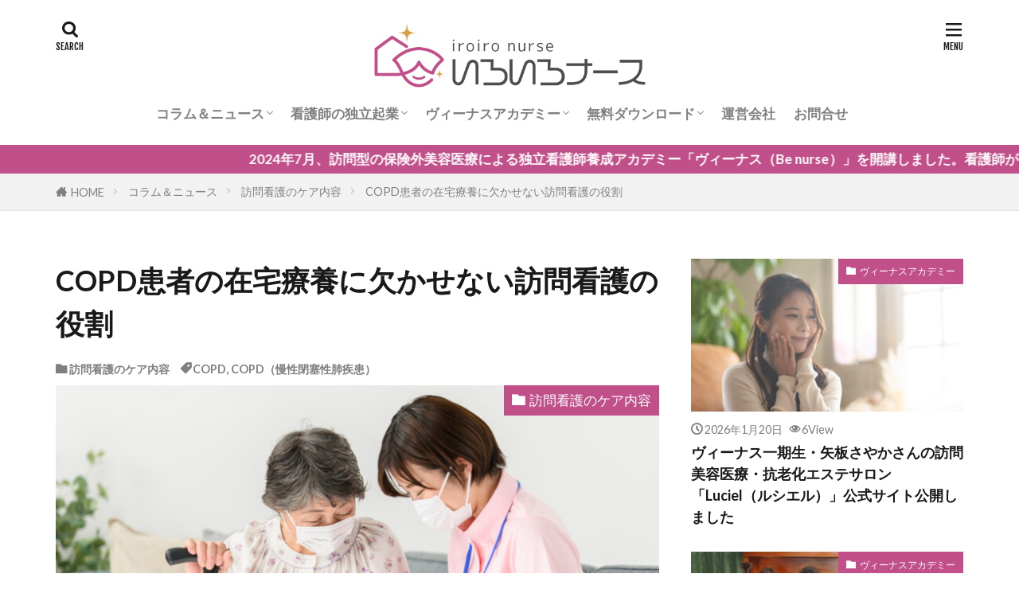

--- FILE ---
content_type: text/html; charset=UTF-8
request_url: https://iroiro-nurse.net/copd/
body_size: 24321
content:

<!DOCTYPE html>

<html lang="ja" prefix="og: http://ogp.me/ns#" class="t-html 
t-middle t-large-pc">

<head prefix="og: http://ogp.me/ns# fb: http://ogp.me/ns/fb# article: http://ogp.me/ns/article#">
<meta charset="UTF-8">
<title>COPD患者の在宅療養に欠かせない訪問看護の役割</title>
<meta name='robots' content='max-image-preview:large' />
<link rel='dns-prefetch' href='//webfonts.xserver.jp' />
<link rel="alternate" title="oEmbed (JSON)" type="application/json+oembed" href="https://iroiro-nurse.net/wp-json/oembed/1.0/embed?url=https%3A%2F%2Firoiro-nurse.net%2Fcopd%2F" />
<link rel="alternate" title="oEmbed (XML)" type="text/xml+oembed" href="https://iroiro-nurse.net/wp-json/oembed/1.0/embed?url=https%3A%2F%2Firoiro-nurse.net%2Fcopd%2F&#038;format=xml" />
<style id='wp-img-auto-sizes-contain-inline-css' type='text/css'>
img:is([sizes=auto i],[sizes^="auto," i]){contain-intrinsic-size:3000px 1500px}
/*# sourceURL=wp-img-auto-sizes-contain-inline-css */
</style>
<link rel='stylesheet' id='dashicons-css' href='https://iroiro-nurse.net/cms/wp-includes/css/dashicons.min.css?ver=6.9' type='text/css' media='all' />
<link rel='stylesheet' id='thickbox-css' href='https://iroiro-nurse.net/cms/wp-includes/js/thickbox/thickbox.css?ver=6.9' type='text/css' media='all' />
<link rel='stylesheet' id='wp-block-library-css' href='https://iroiro-nurse.net/cms/wp-includes/css/dist/block-library/style.min.css?ver=6.9' type='text/css' media='all' />
<style id='wp-block-archives-inline-css' type='text/css'>
.wp-block-archives{box-sizing:border-box}.wp-block-archives-dropdown label{display:block}
/*# sourceURL=https://iroiro-nurse.net/cms/wp-includes/blocks/archives/style.min.css */
</style>
<style id='wp-block-categories-inline-css' type='text/css'>
.wp-block-categories{box-sizing:border-box}.wp-block-categories.alignleft{margin-right:2em}.wp-block-categories.alignright{margin-left:2em}.wp-block-categories.wp-block-categories-dropdown.aligncenter{text-align:center}.wp-block-categories .wp-block-categories__label{display:block;width:100%}
/*# sourceURL=https://iroiro-nurse.net/cms/wp-includes/blocks/categories/style.min.css */
</style>
<style id='wp-block-heading-inline-css' type='text/css'>
h1:where(.wp-block-heading).has-background,h2:where(.wp-block-heading).has-background,h3:where(.wp-block-heading).has-background,h4:where(.wp-block-heading).has-background,h5:where(.wp-block-heading).has-background,h6:where(.wp-block-heading).has-background{padding:1.25em 2.375em}h1.has-text-align-left[style*=writing-mode]:where([style*=vertical-lr]),h1.has-text-align-right[style*=writing-mode]:where([style*=vertical-rl]),h2.has-text-align-left[style*=writing-mode]:where([style*=vertical-lr]),h2.has-text-align-right[style*=writing-mode]:where([style*=vertical-rl]),h3.has-text-align-left[style*=writing-mode]:where([style*=vertical-lr]),h3.has-text-align-right[style*=writing-mode]:where([style*=vertical-rl]),h4.has-text-align-left[style*=writing-mode]:where([style*=vertical-lr]),h4.has-text-align-right[style*=writing-mode]:where([style*=vertical-rl]),h5.has-text-align-left[style*=writing-mode]:where([style*=vertical-lr]),h5.has-text-align-right[style*=writing-mode]:where([style*=vertical-rl]),h6.has-text-align-left[style*=writing-mode]:where([style*=vertical-lr]),h6.has-text-align-right[style*=writing-mode]:where([style*=vertical-rl]){rotate:180deg}
/*# sourceURL=https://iroiro-nurse.net/cms/wp-includes/blocks/heading/style.min.css */
</style>
<style id='wp-block-group-inline-css' type='text/css'>
.wp-block-group{box-sizing:border-box}:where(.wp-block-group.wp-block-group-is-layout-constrained){position:relative}
/*# sourceURL=https://iroiro-nurse.net/cms/wp-includes/blocks/group/style.min.css */
</style>
<style id='global-styles-inline-css' type='text/css'>
:root{--wp--preset--aspect-ratio--square: 1;--wp--preset--aspect-ratio--4-3: 4/3;--wp--preset--aspect-ratio--3-4: 3/4;--wp--preset--aspect-ratio--3-2: 3/2;--wp--preset--aspect-ratio--2-3: 2/3;--wp--preset--aspect-ratio--16-9: 16/9;--wp--preset--aspect-ratio--9-16: 9/16;--wp--preset--color--black: #000000;--wp--preset--color--cyan-bluish-gray: #abb8c3;--wp--preset--color--white: #ffffff;--wp--preset--color--pale-pink: #f78da7;--wp--preset--color--vivid-red: #cf2e2e;--wp--preset--color--luminous-vivid-orange: #ff6900;--wp--preset--color--luminous-vivid-amber: #fcb900;--wp--preset--color--light-green-cyan: #7bdcb5;--wp--preset--color--vivid-green-cyan: #00d084;--wp--preset--color--pale-cyan-blue: #8ed1fc;--wp--preset--color--vivid-cyan-blue: #0693e3;--wp--preset--color--vivid-purple: #9b51e0;--wp--preset--gradient--vivid-cyan-blue-to-vivid-purple: linear-gradient(135deg,rgb(6,147,227) 0%,rgb(155,81,224) 100%);--wp--preset--gradient--light-green-cyan-to-vivid-green-cyan: linear-gradient(135deg,rgb(122,220,180) 0%,rgb(0,208,130) 100%);--wp--preset--gradient--luminous-vivid-amber-to-luminous-vivid-orange: linear-gradient(135deg,rgb(252,185,0) 0%,rgb(255,105,0) 100%);--wp--preset--gradient--luminous-vivid-orange-to-vivid-red: linear-gradient(135deg,rgb(255,105,0) 0%,rgb(207,46,46) 100%);--wp--preset--gradient--very-light-gray-to-cyan-bluish-gray: linear-gradient(135deg,rgb(238,238,238) 0%,rgb(169,184,195) 100%);--wp--preset--gradient--cool-to-warm-spectrum: linear-gradient(135deg,rgb(74,234,220) 0%,rgb(151,120,209) 20%,rgb(207,42,186) 40%,rgb(238,44,130) 60%,rgb(251,105,98) 80%,rgb(254,248,76) 100%);--wp--preset--gradient--blush-light-purple: linear-gradient(135deg,rgb(255,206,236) 0%,rgb(152,150,240) 100%);--wp--preset--gradient--blush-bordeaux: linear-gradient(135deg,rgb(254,205,165) 0%,rgb(254,45,45) 50%,rgb(107,0,62) 100%);--wp--preset--gradient--luminous-dusk: linear-gradient(135deg,rgb(255,203,112) 0%,rgb(199,81,192) 50%,rgb(65,88,208) 100%);--wp--preset--gradient--pale-ocean: linear-gradient(135deg,rgb(255,245,203) 0%,rgb(182,227,212) 50%,rgb(51,167,181) 100%);--wp--preset--gradient--electric-grass: linear-gradient(135deg,rgb(202,248,128) 0%,rgb(113,206,126) 100%);--wp--preset--gradient--midnight: linear-gradient(135deg,rgb(2,3,129) 0%,rgb(40,116,252) 100%);--wp--preset--font-size--small: 13px;--wp--preset--font-size--medium: 20px;--wp--preset--font-size--large: 36px;--wp--preset--font-size--x-large: 42px;--wp--preset--spacing--20: 0.44rem;--wp--preset--spacing--30: 0.67rem;--wp--preset--spacing--40: 1rem;--wp--preset--spacing--50: 1.5rem;--wp--preset--spacing--60: 2.25rem;--wp--preset--spacing--70: 3.38rem;--wp--preset--spacing--80: 5.06rem;--wp--preset--shadow--natural: 6px 6px 9px rgba(0, 0, 0, 0.2);--wp--preset--shadow--deep: 12px 12px 50px rgba(0, 0, 0, 0.4);--wp--preset--shadow--sharp: 6px 6px 0px rgba(0, 0, 0, 0.2);--wp--preset--shadow--outlined: 6px 6px 0px -3px rgb(255, 255, 255), 6px 6px rgb(0, 0, 0);--wp--preset--shadow--crisp: 6px 6px 0px rgb(0, 0, 0);}:where(.is-layout-flex){gap: 0.5em;}:where(.is-layout-grid){gap: 0.5em;}body .is-layout-flex{display: flex;}.is-layout-flex{flex-wrap: wrap;align-items: center;}.is-layout-flex > :is(*, div){margin: 0;}body .is-layout-grid{display: grid;}.is-layout-grid > :is(*, div){margin: 0;}:where(.wp-block-columns.is-layout-flex){gap: 2em;}:where(.wp-block-columns.is-layout-grid){gap: 2em;}:where(.wp-block-post-template.is-layout-flex){gap: 1.25em;}:where(.wp-block-post-template.is-layout-grid){gap: 1.25em;}.has-black-color{color: var(--wp--preset--color--black) !important;}.has-cyan-bluish-gray-color{color: var(--wp--preset--color--cyan-bluish-gray) !important;}.has-white-color{color: var(--wp--preset--color--white) !important;}.has-pale-pink-color{color: var(--wp--preset--color--pale-pink) !important;}.has-vivid-red-color{color: var(--wp--preset--color--vivid-red) !important;}.has-luminous-vivid-orange-color{color: var(--wp--preset--color--luminous-vivid-orange) !important;}.has-luminous-vivid-amber-color{color: var(--wp--preset--color--luminous-vivid-amber) !important;}.has-light-green-cyan-color{color: var(--wp--preset--color--light-green-cyan) !important;}.has-vivid-green-cyan-color{color: var(--wp--preset--color--vivid-green-cyan) !important;}.has-pale-cyan-blue-color{color: var(--wp--preset--color--pale-cyan-blue) !important;}.has-vivid-cyan-blue-color{color: var(--wp--preset--color--vivid-cyan-blue) !important;}.has-vivid-purple-color{color: var(--wp--preset--color--vivid-purple) !important;}.has-black-background-color{background-color: var(--wp--preset--color--black) !important;}.has-cyan-bluish-gray-background-color{background-color: var(--wp--preset--color--cyan-bluish-gray) !important;}.has-white-background-color{background-color: var(--wp--preset--color--white) !important;}.has-pale-pink-background-color{background-color: var(--wp--preset--color--pale-pink) !important;}.has-vivid-red-background-color{background-color: var(--wp--preset--color--vivid-red) !important;}.has-luminous-vivid-orange-background-color{background-color: var(--wp--preset--color--luminous-vivid-orange) !important;}.has-luminous-vivid-amber-background-color{background-color: var(--wp--preset--color--luminous-vivid-amber) !important;}.has-light-green-cyan-background-color{background-color: var(--wp--preset--color--light-green-cyan) !important;}.has-vivid-green-cyan-background-color{background-color: var(--wp--preset--color--vivid-green-cyan) !important;}.has-pale-cyan-blue-background-color{background-color: var(--wp--preset--color--pale-cyan-blue) !important;}.has-vivid-cyan-blue-background-color{background-color: var(--wp--preset--color--vivid-cyan-blue) !important;}.has-vivid-purple-background-color{background-color: var(--wp--preset--color--vivid-purple) !important;}.has-black-border-color{border-color: var(--wp--preset--color--black) !important;}.has-cyan-bluish-gray-border-color{border-color: var(--wp--preset--color--cyan-bluish-gray) !important;}.has-white-border-color{border-color: var(--wp--preset--color--white) !important;}.has-pale-pink-border-color{border-color: var(--wp--preset--color--pale-pink) !important;}.has-vivid-red-border-color{border-color: var(--wp--preset--color--vivid-red) !important;}.has-luminous-vivid-orange-border-color{border-color: var(--wp--preset--color--luminous-vivid-orange) !important;}.has-luminous-vivid-amber-border-color{border-color: var(--wp--preset--color--luminous-vivid-amber) !important;}.has-light-green-cyan-border-color{border-color: var(--wp--preset--color--light-green-cyan) !important;}.has-vivid-green-cyan-border-color{border-color: var(--wp--preset--color--vivid-green-cyan) !important;}.has-pale-cyan-blue-border-color{border-color: var(--wp--preset--color--pale-cyan-blue) !important;}.has-vivid-cyan-blue-border-color{border-color: var(--wp--preset--color--vivid-cyan-blue) !important;}.has-vivid-purple-border-color{border-color: var(--wp--preset--color--vivid-purple) !important;}.has-vivid-cyan-blue-to-vivid-purple-gradient-background{background: var(--wp--preset--gradient--vivid-cyan-blue-to-vivid-purple) !important;}.has-light-green-cyan-to-vivid-green-cyan-gradient-background{background: var(--wp--preset--gradient--light-green-cyan-to-vivid-green-cyan) !important;}.has-luminous-vivid-amber-to-luminous-vivid-orange-gradient-background{background: var(--wp--preset--gradient--luminous-vivid-amber-to-luminous-vivid-orange) !important;}.has-luminous-vivid-orange-to-vivid-red-gradient-background{background: var(--wp--preset--gradient--luminous-vivid-orange-to-vivid-red) !important;}.has-very-light-gray-to-cyan-bluish-gray-gradient-background{background: var(--wp--preset--gradient--very-light-gray-to-cyan-bluish-gray) !important;}.has-cool-to-warm-spectrum-gradient-background{background: var(--wp--preset--gradient--cool-to-warm-spectrum) !important;}.has-blush-light-purple-gradient-background{background: var(--wp--preset--gradient--blush-light-purple) !important;}.has-blush-bordeaux-gradient-background{background: var(--wp--preset--gradient--blush-bordeaux) !important;}.has-luminous-dusk-gradient-background{background: var(--wp--preset--gradient--luminous-dusk) !important;}.has-pale-ocean-gradient-background{background: var(--wp--preset--gradient--pale-ocean) !important;}.has-electric-grass-gradient-background{background: var(--wp--preset--gradient--electric-grass) !important;}.has-midnight-gradient-background{background: var(--wp--preset--gradient--midnight) !important;}.has-small-font-size{font-size: var(--wp--preset--font-size--small) !important;}.has-medium-font-size{font-size: var(--wp--preset--font-size--medium) !important;}.has-large-font-size{font-size: var(--wp--preset--font-size--large) !important;}.has-x-large-font-size{font-size: var(--wp--preset--font-size--x-large) !important;}
/*# sourceURL=global-styles-inline-css */
</style>

<style id='classic-theme-styles-inline-css' type='text/css'>
/*! This file is auto-generated */
.wp-block-button__link{color:#fff;background-color:#32373c;border-radius:9999px;box-shadow:none;text-decoration:none;padding:calc(.667em + 2px) calc(1.333em + 2px);font-size:1.125em}.wp-block-file__button{background:#32373c;color:#fff;text-decoration:none}
/*# sourceURL=/wp-includes/css/classic-themes.min.css */
</style>
<script type="text/javascript" src="https://iroiro-nurse.net/cms/wp-includes/js/jquery/jquery.min.js?ver=3.7.1" id="jquery-core-js"></script>
<script type="text/javascript" src="https://iroiro-nurse.net/cms/wp-includes/js/jquery/jquery-migrate.min.js?ver=3.4.1" id="jquery-migrate-js"></script>
<script type="text/javascript" src="//webfonts.xserver.jp/js/xserverv3.js?fadein=0&amp;ver=2.0.9" id="typesquare_std-js"></script>
<link rel="https://api.w.org/" href="https://iroiro-nurse.net/wp-json/" /><link rel="alternate" title="JSON" type="application/json" href="https://iroiro-nurse.net/wp-json/wp/v2/posts/1857" /><link rel="amphtml" href="https://iroiro-nurse.net/copd/?type=AMP">
<link class="css-async" rel href="https://iroiro-nurse.net/cms/wp-content/themes/the-thor/css/icon.min.css">
<link class="css-async" rel href="https://fonts.googleapis.com/css?family=Lato:100,300,400,700,900">
<link class="css-async" rel href="https://fonts.googleapis.com/css?family=Fjalla+One">
<link rel="stylesheet" href="https://fonts.googleapis.com/css?family=Noto+Sans+JP:100,200,300,400,500,600,700,800,900">
<link rel="stylesheet" href="https://iroiro-nurse.net/cms/wp-content/themes/the-thor/style.min.css">
<link class="css-async" rel href="https://iroiro-nurse.net/cms/wp-content/themes/the-thor-child/style-user.css?1666005466">
<link rel="manifest" href="https://iroiro-nurse.net/cms/wp-content/themes/the-thor/js/manifest.json">
<link rel="canonical" href="https://iroiro-nurse.net/copd/" />
<script src="https://ajax.googleapis.com/ajax/libs/jquery/1.12.4/jquery.min.js"></script>
<meta http-equiv="X-UA-Compatible" content="IE=edge">
<meta name="viewport" content="width=device-width, initial-scale=1, viewport-fit=cover"/>
<style>
.widget.widget_nav_menu ul.menu{border-color: rgba(193,79,137,0.15);}.widget.widget_nav_menu ul.menu li{border-color: rgba(193,79,137,0.75);}.widget.widget_nav_menu ul.menu .sub-menu li{border-color: rgba(193,79,137,0.15);}.widget.widget_nav_menu ul.menu .sub-menu li .sub-menu li:first-child{border-color: rgba(193,79,137,0.15);}.widget.widget_nav_menu ul.menu li a:hover{background-color: rgba(193,79,137,0.75);}.widget.widget_nav_menu ul.menu .current-menu-item > a{background-color: rgba(193,79,137,0.75);}.widget.widget_nav_menu ul.menu li .sub-menu li a:before {color:#c14f89;}.widget.widget_nav_menu ul.menu li a{background-color:#c14f89;}.widget.widget_nav_menu ul.menu .sub-menu a:hover{color:#c14f89;}.widget.widget_nav_menu ul.menu .sub-menu .current-menu-item a{color:#c14f89;}.widget.widget_categories ul{border-color: rgba(193,79,137,0.15);}.widget.widget_categories ul li{border-color: rgba(193,79,137,0.75);}.widget.widget_categories ul .children li{border-color: rgba(193,79,137,0.15);}.widget.widget_categories ul .children li .children li:first-child{border-color: rgba(193,79,137,0.15);}.widget.widget_categories ul li a:hover{background-color: rgba(193,79,137,0.75);}.widget.widget_categories ul .current-menu-item > a{background-color: rgba(193,79,137,0.75);}.widget.widget_categories ul li .children li a:before {color:#c14f89;}.widget.widget_categories ul li a{background-color:#c14f89;}.widget.widget_categories ul .children a:hover{color:#c14f89;}.widget.widget_categories ul .children .current-menu-item a{color:#c14f89;}.widgetSearch__input:hover{border-color:#c14f89;}.widgetCatTitle{background-color:#c14f89;}.widgetCatTitle__inner{background-color:#c14f89;}.widgetSearch__submit:hover{background-color:#c14f89;}.widgetProfile__sns{background-color:#c14f89;}.widget.widget_calendar .calendar_wrap tbody a:hover{background-color:#c14f89;}.widget ul li a:hover{color:#c14f89;}.widget.widget_rss .rsswidget:hover{color:#c14f89;}.widget.widget_tag_cloud a:hover{background-color:#c14f89;}.widget select:hover{border-color:#c14f89;}.widgetSearch__checkLabel:hover:after{border-color:#c14f89;}.widgetSearch__check:checked .widgetSearch__checkLabel:before, .widgetSearch__check:checked + .widgetSearch__checkLabel:before{border-color:#c14f89;}.widgetTab__item.current{border-top-color:#c14f89;}.widgetTab__item:hover{border-top-color:#c14f89;}.searchHead__title{background-color:#c14f89;}.searchHead__submit:hover{color:#c14f89;}.menuBtn__close:hover{color:#c14f89;}.menuBtn__link:hover{color:#c14f89;}@media only screen and (min-width: 992px){.menuBtn__link {background-color:#c14f89;}}.t-headerCenter .menuBtn__link:hover{color:#c14f89;}.searchBtn__close:hover{color:#c14f89;}.searchBtn__link:hover{color:#c14f89;}.breadcrumb__item a:hover{color:#c14f89;}.pager__item{color:#c14f89;}.pager__item:hover, .pager__item-current{background-color:#c14f89; color:#fff;}.page-numbers{color:#c14f89;}.page-numbers:hover, .page-numbers.current{background-color:#c14f89; color:#fff;}.pagePager__item{color:#c14f89;}.pagePager__item:hover, .pagePager__item-current{background-color:#c14f89; color:#fff;}.heading a:hover{color:#c14f89;}.eyecatch__cat{background-color:#c14f89;}.the__category{background-color:#c14f89;}.dateList__item a:hover{color:#c14f89;}.controllerFooter__item:last-child{background-color:#c14f89;}.controllerFooter__close{background-color:#c14f89;}.bottomFooter__topBtn{background-color:#c14f89;}.mask-color{background-color:#c14f89;}.mask-colorgray{background-color:#c14f89;}.pickup3__item{background-color:#c14f89;}.categoryBox__title{color:#c14f89;}.comments__list .comment-meta{background-color:#c14f89;}.comment-respond .submit{background-color:#c14f89;}.prevNext__pop{background-color:#c14f89;}.swiper-pagination-bullet-active{background-color:#c14f89;}.swiper-slider .swiper-button-next, .swiper-slider .swiper-container-rtl .swiper-button-prev, .swiper-slider .swiper-button-prev, .swiper-slider .swiper-container-rtl .swiper-button-next	{background-color:#c14f89;}body{background:#ffffff;}.infoHead{background-color:#c14f89;}.l-header{background-color:#ffffff;}.globalNavi::before{background: -webkit-gradient(linear,left top,right top,color-stop(0%,rgba(255,255,255,0)),color-stop(100%,#ffffff));}.snsFooter{background-color:#c14f89}.widget-main .heading.heading-widget{background-color:#c14f89}.widget-main .heading.heading-widgetsimple{background-color:#c14f89}.widget-main .heading.heading-widgetsimplewide{background-color:#c14f89}.widget-main .heading.heading-widgetwide{background-color:#c14f89}.widget-main .heading.heading-widgetbottom:before{border-color:#c14f89}.widget-main .heading.heading-widgetborder{border-color:#c14f89}.widget-main .heading.heading-widgetborder::before,.widget-main .heading.heading-widgetborder::after{background-color:#c14f89}.widget-side .heading.heading-widget{background-color:#c14f89}.widget-side .heading.heading-widgetsimple{background-color:#c14f89}.widget-side .heading.heading-widgetsimplewide{background-color:#c14f89}.widget-side .heading.heading-widgetwide{background-color:#c14f89}.widget-side .heading.heading-widgetbottom:before{border-color:#c14f89}.widget-side .heading.heading-widgetborder{border-color:#c14f89}.widget-side .heading.heading-widgetborder::before,.widget-side .heading.heading-widgetborder::after{background-color:#c14f89}.widget-foot .heading.heading-widget{background-color:#c14f89}.widget-foot .heading.heading-widgetsimple{background-color:#c14f89}.widget-foot .heading.heading-widgetsimplewide{background-color:#c14f89}.widget-foot .heading.heading-widgetwide{background-color:#c14f89}.widget-foot .heading.heading-widgetbottom:before{border-color:#c14f89}.widget-foot .heading.heading-widgetborder{border-color:#c14f89}.widget-foot .heading.heading-widgetborder::before,.widget-foot .heading.heading-widgetborder::after{background-color:#c14f89}.widget-menu .heading.heading-widget{background-color:#c14f89}.widget-menu .heading.heading-widgetsimple{background-color:#c14f89}.widget-menu .heading.heading-widgetsimplewide{background-color:#c14f89}.widget-menu .heading.heading-widgetwide{background-color:#c14f89}.widget-menu .heading.heading-widgetbottom:before{border-color:#c14f89}.widget-menu .heading.heading-widgetborder{border-color:#c14f89}.widget-menu .heading.heading-widgetborder::before,.widget-menu .heading.heading-widgetborder::after{background-color:#c14f89}.swiper-slider{height: 300px;}@media only screen and (min-width: 768px){.swiper-slider {height: 680px;}}.swiper-slide1.mask.mask-color{background-color:#b5b5b5}.swiper-slide2.mask.mask-color{background-color:#bababa}.swiper-slide3.mask.mask-color{background-color:#a5a5a5}.rankingBox__bg{background-color:#c14f89}.commonCtr__bg.mask.mask-color{background-color:#c14f89}.the__ribbon{background-color:#c65151}.the__ribbon:after{border-left-color:#c65151; border-right-color:#c65151}.eyecatch__link.eyecatch__link-mask:hover::after{content: "[ DETAIL ]";}.eyecatch__link.eyecatch__link-maskzoom:hover::after{content: "[ DETAIL ]";}.eyecatch__link.eyecatch__link-maskzoomrotate:hover::after{content: "[ DETAIL ]";}.content .afTagBox__btnDetail{background-color:#c14f89;}.widget .widgetAfTag__btnDetail{background-color:#c14f89;}.content .afTagBox__btnAf{background-color:#c14f89;}.widget .widgetAfTag__btnAf{background-color:#c14f89;}.content a{color:#c14f89;}.phrase a{color:#c14f89;}.content .sitemap li a:hover{color:#c14f89;}.content h2 a:hover,.content h3 a:hover,.content h4 a:hover,.content h5 a:hover{color:#c14f89;}.content ul.menu li a:hover{color:#c14f89;}.content .es-LiconBox:before{background-color:#a83f3f;}.content .es-LiconCircle:before{background-color:#a83f3f;}.content .es-BTiconBox:before{background-color:#a83f3f;}.content .es-BTiconCircle:before{background-color:#a83f3f;}.content .es-BiconObi{border-color:#a83f3f;}.content .es-BiconCorner:before{background-color:#a83f3f;}.content .es-BiconCircle:before{background-color:#a83f3f;}.content .es-BmarkHatena::before{background-color:#005293;}.content .es-BmarkExcl::before{background-color:#b60105;}.content .es-BmarkQ::before{background-color:#005293;}.content .es-BmarkQ::after{border-top-color:#005293;}.content .es-BmarkA::before{color:#b60105;}.content .es-BsubTradi::before{color:#ffffff;background-color:#b60105;border-color:#b60105;}.btn__link-primary{color:#ffffff; background-color:#bf416f;}.content .btn__link-primary{color:#ffffff; background-color:#bf416f;}.searchBtn__contentInner .btn__link-search{color:#ffffff; background-color:#bf416f;}.btn__link-secondary{color:#ffffff; background-color:#bf416f;}.content .btn__link-secondary{color:#ffffff; background-color:#bf416f;}.btn__link-search{color:#ffffff; background-color:#bf416f;}.btn__link-normal{color:#bf416f;}.content .btn__link-normal{color:#bf416f;}.btn__link-normal:hover{background-color:#bf416f;}.content .btn__link-normal:hover{background-color:#bf416f;}.comments__list .comment-reply-link{color:#bf416f;}.comments__list .comment-reply-link:hover{background-color:#bf416f;}@media only screen and (min-width: 992px){.subNavi__link-pickup{color:#bf416f;}}@media only screen and (min-width: 992px){.subNavi__link-pickup:hover{background-color:#bf416f;}}.content h2{color:#c14f8a}.partsH3-3 h3{color:#c14f8a; border-color:#a8a8a8;}.partsH4-3 h4{color:#0f4066; border-color:#a0a0a0;}.content h5{color:#c14f8a}.content ul > li::before{color:#a83f3f;}.content ul{color:#191919;}.content ol > li::before{color:#a83f3f; border-color:#a83f3f;}.content ol > li > ol > li::before{background-color:#a83f3f; border-color:#a83f3f;}.content ol > li > ol > li > ol > li::before{color:#a83f3f; border-color:#a83f3f;}.content ol{color:#191919;}.content .balloon .balloon__text{color:#191919; background-color:#f2f2f2;}.content .balloon .balloon__text-left:before{border-left-color:#f2f2f2;}.content .balloon .balloon__text-right:before{border-right-color:#f2f2f2;}.content .balloon-boder .balloon__text{color:#191919; background-color:#ffffff;  border-color:#d8d8d8;}.content .balloon-boder .balloon__text-left:before{border-left-color:#d8d8d8;}.content .balloon-boder .balloon__text-left:after{border-left-color:#ffffff;}.content .balloon-boder .balloon__text-right:before{border-right-color:#d8d8d8;}.content .balloon-boder .balloon__text-right:after{border-right-color:#ffffff;}.content blockquote{color:#191919; background-color:#f2f2f2;}.content blockquote::before{color:#d8d8d8;}.content table{color:#191919; border-top-color:#d3d3d3; border-left-color:#d3d3d3;}.content table th{background:#2f8a88; color:#ffffff; ;border-right-color:#d3d3d3; border-bottom-color:#d3d3d3;}.content table td{background:#ffffff; ;border-right-color:#d3d3d3; border-bottom-color:#d3d3d3;}.content table tr:nth-child(odd) td{background-color:#ffffff;}
</style>
<link rel="icon" href="https://iroiro-nurse.net/cms/wp-content/uploads/2022/10/cropped-fab-32x32.jpg" sizes="32x32" />
<link rel="icon" href="https://iroiro-nurse.net/cms/wp-content/uploads/2022/10/cropped-fab-192x192.jpg" sizes="192x192" />
<link rel="apple-touch-icon" href="https://iroiro-nurse.net/cms/wp-content/uploads/2022/10/cropped-fab-180x180.jpg" />
<meta name="msapplication-TileImage" content="https://iroiro-nurse.net/cms/wp-content/uploads/2022/10/cropped-fab-270x270.jpg" />
		<style type="text/css" id="wp-custom-css">
			/*パソコン表示*/
.siteTitle__logo {
height: 80px;/*サイズ調整*/
}
/*スマホ表示*/
@media screen and (max-width:480px) {
.siteTitle__logo {
height:60px;/*サイズ調整*/
}
}


/*パソコン表示*/
@media only screen and (min-width: 768px){
.phrase-slider {
    font-size: 2.6rem;
}
}


/*スマホ表示*/
@media screen and (max-width:480px) {
.phrase-slider {
    font-size: 1.9rem;
}
}




/*パソコン表示*/
@media only screen and (min-width: 768px){
.heading-slider {
    font-size: 3rem;
}
}

/*スマホ表示*/
@media screen and (max-width:480px) {
.heading-slider {
    font-size: 2rem;
}
}


table{
  border-collapse: collapse;
  width: 100%;
}
.tb02 th,
.tb02 td{
  padding: 10px;
  border: solid 1px #ccc;
  text-align:left;
  box-sizing:border-box;
	line-height: 180%;
}
.tb02 th {
  background: #FBF0F1;
  color: #000;
	line-height: 180%;
  
}
@media screen and (max-width: 640px) {
  .tb02 {
    width: 100%;
  }
  table.tb02 th,
  table.tb02 td {
    display: block;
    width: 100%;
    border-bottom:none;
  }
  .tb02 tr:last-child{
    border-bottom: solid 1px #ccc;
  }
}


/*シンプルテーブル*/

.ta02 {
    width: 100%;
    text-align: center;
    border-collapse: collapse;
    border-spacing: 0;
    color: #353535;
}

.ta02 thead {
    background: #F4DFE9;
}

.ta02 th,
.ta02 td {
    border: 1px solid #ccc;
    padding: 10px;
}





li {
    line-height: 1.4;
}


h2 {  
  line-height: 1.4;
}



@media only screen and (max-width: 500px){
.eyecatch__cat a{
display: none;
}
} 

.faq-button {background: #777;border: 1px solid #000;padding: 12px;
color: #fff;}
.faq-button:hover {cursor: pointer;}

.faq-content {border: 1px solid #eee;margin: 12px auto;}

.faq-detail{padding:12px;}



/* パソコンで見たときは"pc"のclassがついた画像が表示される */
.pc { display: block !important; }
.sp { display: none !important; }
/* スマートフォンで見たときは"sp"のclassがついた画像が表示される */
@media only screen and (max-width: 750px) {
.pc { display: none !important; }
.sp { display: block !important; }
}

@media only screen and (max-width: 750px) {
img { max-width: 100%; }
}


/* Rマーク */

.reg-mark {
    font-size: 0.7em; /* 親要素の70%のサイズ */
    vertical-align: super; /* 上付き文字 */
}


		</style>
		<!– Global site tag (gtag.js) – Google Analytics –>
<script async src='https://www.googletagmanager.com/gtag/js?id=G-QR3ECYQ7B0'></script>
<script>
    window.dataLayer = window.dataLayer || [];
    function gtag(){dataLayer.push(arguments);}
    gtag('js', new Date());
    gtag('config', 'UA-206801831-39');
    gtag('config', 'G-QR3ECYQ7B0');
</script>
<!– /Global site tag (gtag.js) – Google Analytics –>
<meta name="description" content="COPD患者の在宅療養に不可欠な訪問看護の役割を紹介します。COPDとは何か、増加要因、症状の進行、在宅療養の課題などを解説。訪問看護が果たす役割に焦点を当て、疑問解決や相談窓口、家族の介護負担軽減を紹介。呼吸機能低下への対応や異常の早期発見の重要性、入院中の治療や教育の継続支援も触れます。">
<meta property="og:site_name" content="いろいろナース｜看護師の独立と訪問看護を応援するwebメディア" />
<meta property="og:type" content="article" />
<meta property="og:title" content="COPD患者の在宅療養に欠かせない訪問看護の役割" />
<meta property="og:description" content="COPD患者の在宅療養に不可欠な訪問看護の役割を紹介します。COPDとは何か、増加要因、症状の進行、在宅療養の課題などを解説。訪問看護が果たす役割に焦点を当て、疑問解決や相談窓口、家族の介護負担軽減を紹介。呼吸機能低下への対応や異常の早期発見の重要性、入院中の治療や教育の継続支援も触れます。" />
<meta property="og:url" content="https://iroiro-nurse.net/copd/" />
<meta property="og:image" content="https://iroiro-nurse.net/cms/wp-content/uploads/2023/07/166-768x499.jpg" />
<meta name="twitter:card" content="summary" />
<meta name="twitter:site" content="@" />


</head>
<body class="t-headerCenter" id="top">


  <!--l-header-->
  <header class="l-header">
    <div class="container container-header">

      <!--logo-->
			<p class="siteTitle">
				<a class="siteTitle__link" href="https://iroiro-nurse.net">
											<img class="siteTitle__logo" src="https://iroiro-nurse.net/cms/wp-content/uploads/2022/10/logo2.png" alt="いろいろナース｜看護師の独立と訪問看護を応援するwebメディア" width="1071" height="251" >
					        </a>
      </p>      <!--/logo-->


      				<!--globalNavi-->
				<nav class="globalNavi">
					<div class="globalNavi__inner">
            <ul class="globalNavi__list"><li id="menu-item-194" class="menu-item menu-item-type-post_type menu-item-object-page current_page_parent menu-item-has-children menu-item-194"><a href="https://iroiro-nurse.net/column/">コラム＆ニュース</a>
<ul class="sub-menu">
	<li id="menu-item-5837" class="menu-item menu-item-type-custom menu-item-object-custom menu-item-5837"><a href="https://iroiro-nurse.net/category/care/">訪問看護のケア内容</a></li>
	<li id="menu-item-5841" class="menu-item menu-item-type-custom menu-item-object-custom menu-item-5841"><a href="https://iroiro-nurse.net/category/administrator/">訪問看護の管理者の役割</a></li>
	<li id="menu-item-5839" class="menu-item menu-item-type-custom menu-item-object-custom menu-item-5839"><a href="https://iroiro-nurse.net/category/risk-management/">訪問看護のリスク管理</a></li>
	<li id="menu-item-5838" class="menu-item menu-item-type-custom menu-item-object-custom menu-item-5838"><a href="https://iroiro-nurse.net/category/addition/">訪問看護の加算</a></li>
	<li id="menu-item-5836" class="menu-item menu-item-type-custom menu-item-object-custom menu-item-5836"><a href="https://iroiro-nurse.net/category/nursing-home/">訪問看護とナーシングホーム</a></li>
	<li id="menu-item-5879" class="menu-item menu-item-type-custom menu-item-object-custom menu-item-5879"><a href="https://iroiro-nurse.net/category/non-insured-service/">訪問看護の自費・保険外サービス</a></li>
	<li id="menu-item-5842" class="menu-item menu-item-type-custom menu-item-object-custom menu-item-5842"><a href="https://iroiro-nurse.net/category/well-being/">訪問看護師のウェルビーング</a></li>
	<li id="menu-item-5860" class="menu-item menu-item-type-custom menu-item-object-custom menu-item-5860"><a href="https://iroiro-nurse.net/category/medical-care-child/">小児の訪問看護</a></li>
	<li id="menu-item-5861" class="menu-item menu-item-type-custom menu-item-object-custom menu-item-5861"><a href="https://iroiro-nurse.net/category/psychiatry/">精神科訪問看護</a></li>
	<li id="menu-item-5995" class="menu-item menu-item-type-custom menu-item-object-custom menu-item-5995"><a href="https://iroiro-nurse.net/category/law/">訪問看護の法律</a></li>
	<li id="menu-item-6022" class="menu-item menu-item-type-custom menu-item-object-custom menu-item-6022"><a href="https://iroiro-nurse.net/category/management/">訪問看護師のマネジメント</a></li>
</ul>
</li>
<li id="menu-item-2554" class="menu-item menu-item-type-custom menu-item-object-custom menu-item-has-children menu-item-2554"><a href="https://iroiro-nurse.net/category/independence/">看護師の独立起業</a>
<ul class="sub-menu">
	<li id="menu-item-2555" class="menu-item menu-item-type-custom menu-item-object-custom menu-item-2555"><a href="https://iroiro-nurse.net/category/interview/">看護師独立インタビュー</a></li>
</ul>
</li>
<li id="menu-item-6636" class="menu-item menu-item-type-post_type menu-item-object-page menu-item-has-children menu-item-6636"><a href="https://iroiro-nurse.net/be-nurse2024/">ヴィーナスアカデミー</a>
<ul class="sub-menu">
	<li id="menu-item-7516" class="menu-item menu-item-type-custom menu-item-object-custom menu-item-7516"><a href="https://iroiro-nurse.net/category/be-nurse-academy/">ヴィーナスニュース</a></li>
</ul>
</li>
<li id="menu-item-3480" class="menu-item menu-item-type-custom menu-item-object-custom menu-item-has-children menu-item-3480"><a href="https://iroiro-nurse.net/category/download/">無料ダウンロード</a>
<ul class="sub-menu">
	<li id="menu-item-5843" class="menu-item menu-item-type-custom menu-item-object-custom menu-item-5843"><a href="https://iroiro-nurse.net/category/flyer/">営業チラシテンプレート</a></li>
	<li id="menu-item-6193" class="menu-item menu-item-type-custom menu-item-object-custom menu-item-6193"><a href="https://iroiro-nurse.net/category/houkan-document/">訪問看護お役立ち資料</a></li>
	<li id="menu-item-5840" class="menu-item menu-item-type-custom menu-item-object-custom menu-item-5840"><a href="https://iroiro-nurse.net/category/trading-area/">訪問看護の商圏調査</a></li>
</ul>
</li>
<li id="menu-item-186" class="menu-item menu-item-type-post_type menu-item-object-page menu-item-186"><a href="https://iroiro-nurse.net/company/">運営会社</a></li>
<li id="menu-item-187" class="menu-item menu-item-type-post_type menu-item-object-page menu-item-187"><a href="https://iroiro-nurse.net/conts/">お問合せ</a></li>
</ul>					</div>
				</nav>
				<!--/globalNavi-->
			

			

            <!--searchBtn-->
			<div class="searchBtn searchBtn-right u-none-sp">
        <input class="searchBtn__checkbox" id="searchBtn-checkbox" type="checkbox">
        <label class="searchBtn__link searchBtn__link-text icon-search" for="searchBtn-checkbox"></label>
        <label class="searchBtn__unshown" for="searchBtn-checkbox"></label>

        <div class="searchBtn__content">
          <div class="searchBtn__scroll">
            <label class="searchBtn__close" for="searchBtn-checkbox"><i class="icon-close"></i>CLOSE</label>
            <div class="searchBtn__contentInner">
              <aside class="widget">
  <div class="widgetSearch">
    <h3 class="heading heading-tertiary">キーワード</h3>
    <form class="widgetSearch__flex" method="get" action="https://iroiro-nurse.net" target="_top">
  <input class="widgetSearch__input" type="text" maxlength="50" name="s" placeholder="キーワードを入力" value="">
  <button class="widgetSearch__submit icon-search" type="submit" value="search"></button>
</form>
  </div>
</aside>
            </div>
          </div>
        </div>
      </div>
			<!--/searchBtn-->
      

            <!--menuBtn-->
			<div class="menuBtn ">
        <input class="menuBtn__checkbox" id="menuBtn-checkbox" type="checkbox">
        <label class="menuBtn__link menuBtn__link-text icon-menu" for="menuBtn-checkbox"></label>
        <label class="menuBtn__unshown" for="menuBtn-checkbox"></label>
        <div class="menuBtn__content">
          <div class="menuBtn__scroll">
            <label class="menuBtn__close" for="menuBtn-checkbox"><i class="icon-close"></i>CLOSE</label>
            <div class="menuBtn__contentInner">
															<nav class="menuBtn__navi">
	              		                	<div class="btn btn-center"><a class="btn__link btn__link-normal" href="https://form.k3r.jp/kangaroo/be-nurse2024">看護師独立事例ダウンロード</a></div>
										                <ul class="menuBtn__naviList">
											                </ul>
								</nav>
	              																							<aside class="widget widget-menu widget_block widget_categories"><ul class="wp-block-categories-list wp-block-categories">	<li class="cat-item cat-item-274"><a href="https://iroiro-nurse.net/category/news/">お知らせ</a>
</li>
	<li class="cat-item cat-item-275"><a href="https://iroiro-nurse.net/category/be-nurse-academy/">ヴィーナスアカデミー</a>
</li>
	<li class="cat-item cat-item-273"><a href="https://iroiro-nurse.net/category/doctors-column/">在宅医療ドクターズコラム</a>
</li>
	<li class="cat-item cat-item-266"><a href="https://iroiro-nurse.net/category/medical-care-child/">小児の訪問看護</a>
</li>
	<li class="cat-item cat-item-265"><a href="https://iroiro-nurse.net/category/download/">無料ダウンロード一覧</a>
</li>
	<li class="cat-item cat-item-9"><a href="https://iroiro-nurse.net/category/independence/">看護師の独立起業</a>
</li>
	<li class="cat-item cat-item-157"><a href="https://iroiro-nurse.net/category/interview/">看護師独立インタビュー</a>
</li>
	<li class="cat-item cat-item-268"><a href="https://iroiro-nurse.net/category/psychiatry/">精神科訪問看護</a>
</li>
	<li class="cat-item cat-item-272"><a href="https://iroiro-nurse.net/category/houkan-document/">訪問看護お役立ち資料</a>
</li>
	<li class="cat-item cat-item-203"><a href="https://iroiro-nurse.net/category/nursing-home/">訪問看護とナーシングホーム</a>
</li>
	<li class="cat-item cat-item-148"><a href="https://iroiro-nurse.net/category/care/">訪問看護のケア内容</a>
</li>
	<li class="cat-item cat-item-178"><a href="https://iroiro-nurse.net/category/risk-management/">訪問看護のリスク管理</a>
</li>
	<li class="cat-item cat-item-276"><a href="https://iroiro-nurse.net/category/uninsured-services/">訪問看護の保険外・自費サービス</a>
</li>
	<li class="cat-item cat-item-264"><a href="https://iroiro-nurse.net/category/addition/">訪問看護の加算</a>
</li>
	<li class="cat-item cat-item-79"><a href="https://iroiro-nurse.net/category/labor-management/">訪問看護の労務管理</a>
</li>
	<li class="cat-item cat-item-269"><a href="https://iroiro-nurse.net/category/trading-area/">訪問看護の商圏調査</a>
</li>
	<li class="cat-item cat-item-72"><a href="https://iroiro-nurse.net/category/law/">訪問看護の法律</a>
</li>
	<li class="cat-item cat-item-19"><a href="https://iroiro-nurse.net/category/administrator/">訪問看護の管理者</a>
</li>
	<li class="cat-item cat-item-33"><a href="https://iroiro-nurse.net/category/non-insured-service/">訪問看護の自費・保険外サービス</a>
</li>
	<li class="cat-item cat-item-139"><a href="https://iroiro-nurse.net/category/operation-method/">訪問看護の運営方法</a>
</li>
	<li class="cat-item cat-item-271"><a href="https://iroiro-nurse.net/category/flyer/">訪問看護営業チラシ</a>
</li>
	<li class="cat-item cat-item-267"><a href="https://iroiro-nurse.net/category/well-being/">訪問看護師のウェルビーング</a>
</li>
	<li class="cat-item cat-item-15"><a href="https://iroiro-nurse.net/category/management/">訪問看護師のマネジメント</a>
</li>
	<li class="cat-item cat-item-86"><a href="https://iroiro-nurse.net/category/recruitment/">訪問看護師の採用</a>
</li>
</ul></aside>							            </div>
          </div>
        </div>
			</div>
			<!--/menuBtn-->
      
    </div>
  </header>
  <!--/l-header-->


  <!--l-headerBottom-->
  <div class="l-headerBottom">

    
			    <div class="wider">
	      <!--infoHead-->
	      <div class="infoHead">
	        <a class="infoHead__text" href="https://iroiro-nurse.net/be-nurse/">	          2024年7月、訪問型の保険外美容医療による独立看護師養成アカデミー「ヴィーナス（Be nurse）」を開講しました。看護師が一人で提供できる「訪問型の保険外美容医療メニュー」をパッケージ化、受講後は、医師との連携も含め、看護師の独立起業を総合的にバックアップ、幅広く活躍できる独立看護師の育成・輩出を目指します。	        </a>	      </div>
	      <!--/infoHead-->
	    </div>
	  
	  
  </div>
  <!--l-headerBottom-->

  
  <div class="wider">
    <div class="breadcrumb"><ul class="breadcrumb__list container"><li class="breadcrumb__item icon-home"><a href="https://iroiro-nurse.net">HOME</a></li><li class="breadcrumb__item"><a href="https://iroiro-nurse.net/column/">コラム＆ニュース</a></li><li class="breadcrumb__item"><a href="https://iroiro-nurse.net/category/care/">訪問看護のケア内容</a></li><li class="breadcrumb__item breadcrumb__item-current"><a href="https://iroiro-nurse.net/copd/">COPD患者の在宅療養に欠かせない訪問看護の役割</a></li></ul></div>  </div>





  <!--l-wrapper-->
  <div class="l-wrapper">

    <!--l-main-->
        <main class="l-main">





      <div class="dividerBottom">


              <h1 class="heading heading-primary">COPD患者の在宅療養に欠かせない訪問看護の役割</h1>

        <ul class="dateList dateList-main">
                                <li class="dateList__item icon-folder"><a href="https://iroiro-nurse.net/category/care/" rel="category tag">訪問看護のケア内容</a></li>
		              <li class="dateList__item icon-tag"><a href="https://iroiro-nurse.net/tag/copd/" rel="tag">COPD</a>, <a href="https://iroiro-nurse.net/tag/copd%ef%bc%88%e6%85%a2%e6%80%a7%e9%96%89%e5%a1%9e%e6%80%a7%e8%82%ba%e7%96%be%e6%82%a3%ef%bc%89/" rel="tag">COPD（慢性閉塞性肺疾患）</a></li>
		                              </ul>

                <div class="eyecatch eyecatch-main">
          <span class="eyecatch__cat eyecatch__cat-big cc-bg148"><a href="https://iroiro-nurse.net/category/care/">訪問看護のケア内容</a></span>          <span class="eyecatch__link">
                      <img width="768" height="499" src="https://iroiro-nurse.net/cms/wp-content/themes/the-thor/img/dummy.gif" data-layzr="https://iroiro-nurse.net/cms/wp-content/uploads/2023/07/166-768x499.jpg" class="attachment-icatch768 size-icatch768 wp-post-image" alt="COPD患者の在宅療養に欠かせない訪問看護の役割" decoding="async" />                    </span>
        </div>
        
      



        

        <!--postContents-->
        <div class="postContents">
          

		            <section class="content partsH3-3 partsH4-3">
			<p>COPD（慢性閉塞性肺疾患）は、息苦しさや体力の低下などの症状を引き起こし、患者の日常生活に大きな影響を与える疾患です。在宅療養において、患者が自宅で快適に過ごすためには、適切なケアとサポートが必要です。</p>
<p>そこで、訪問看護の重要性が浮かび上がってきます。訪問看護師は、患者の自己管理能力を向上させ、症状の早期発見や持続的な治療・教育の実施を支援する役割を果たします。</p>
<p>本コラムでは、COPDにおける訪問看護の不可欠性と役割について詳しく探っていきましょう。</p>

					<div class="outline">
					<span class="outline__title">目次</span>
					<input class="outline__toggle" id="outline__toggle" type="checkbox" >
					<label class="outline__switch" for="outline__toggle"></label>
					<ul class="outline__list outline__list-3"><li class="outline__item"><a class="outline__link" href="#outline_1__1"><span class="outline__number">1</span> COPD（慢性閉塞性肺疾患）とは何か</a></li><li class="outline__item"><a class="outline__link" href="#outline_1__2"><span class="outline__number">2</span> 近年、日本においてCOPDが増えている理由</a><ul class="outline__list outline__list-4"><li class="outline__item"><a class="outline__link" href="#outline_1__2_1"><span class="outline__number">2.1</span> （１）人口の高齢化</a></li><li class="outline__item"><a class="outline__link" href="#outline_1__2_2"><span class="outline__number">2.2</span> （２）喫煙率の高さ</a></li></ul></li><li class="outline__item"><a class="outline__link" href="#outline_1__3"><span class="outline__number">3</span> COPD（慢性閉塞性肺疾患）の症状の進行について</a></li><li class="outline__item"><a class="outline__link" href="#outline_1__4"><span class="outline__number">4</span> 在宅療養におけるCOPD（慢性閉塞性肺疾患）の課題</a><ul class="outline__list outline__list-4"><li class="outline__item"><a class="outline__link" href="#outline_1__4_1"><span class="outline__number">4.1</span> （１）介護保険制度と認定の問題</a></li><li class="outline__item"><a class="outline__link" href="#outline_1__4_2"><span class="outline__number">4.2</span> （２）介護保険サービスの利用限度額の問題</a></li></ul></li><li class="outline__item"><a class="outline__link" href="#outline_1__5"><span class="outline__number">5</span> COPDへの訪問看護の役割(1)「COPDに関する疑問を解決する」</a></li><li class="outline__item"><a class="outline__link" href="#outline_1__6"><span class="outline__number">6</span> COPDへの訪問看護の役割(2)「日常的な相談窓口になる」</a></li><li class="outline__item"><a class="outline__link" href="#outline_1__7"><span class="outline__number">7</span> COPDへの訪問看護の役割(2)「家族の介護を減らす」</a></li><li class="outline__item"><a class="outline__link" href="#outline_1__8"><span class="outline__number">8</span> 訪問看護の呼吸機能低下に伴う自己管理を促進するための役割</a><ul class="outline__list outline__list-4"><li class="outline__item"><a class="outline__link" href="#outline_1__8_1"><span class="outline__number">8.1</span> 入浴介助</a></li><li class="outline__item"><a class="outline__link" href="#outline_1__8_2"><span class="outline__number">8.2</span> パルスオキシメーターによる自己管理能力の向上</a></li><li class="outline__item"><a class="outline__link" href="#outline_1__8_3"><span class="outline__number">8.3</span> 呼吸リハビリテーションにおけるADLトレーニング</a></li></ul></li><li class="outline__item"><a class="outline__link" href="#outline_1__9"><span class="outline__number">9</span> 訪問看護の介入で異常の早期発見が出来る</a></li><li class="outline__item"><a class="outline__link" href="#outline_1__10"><span class="outline__number">10</span> 訪問看護が介入すること入院中に行われた治療、教育内容を継続できる</a></li><li class="outline__item"><a class="outline__link" href="#outline_1__11"><span class="outline__number">11</span> まとめ</a></li></ul>
					</div><h3 id="outline_1__1">COPD（慢性閉塞性肺疾患）とは何か</h3>
<p><img decoding="async" src="https://iroiro-nurse.net/cms/wp-content/themes/the-thor/img/dummy.gif" data-layzr="https://iroiro-nurse.net/cms/wp-content/uploads/2023/07/168.jpg" alt="COPD（慢性閉塞性肺疾患）とは何か" width="1000" height="650" class="aligncenter size-full wp-image-1863" /></p>
<p>COPD（慢性閉塞性肺疾患）は、肺気腫と慢性気管支炎の組み合わせであり、肺の機能を徐々に悪化させる疾患です。</p>
<p>肺気腫は、有害ガスによって肺胞が徐々に溶けていく病気です。肺胞は、酸素と二酸化炭素の交換が行われる場所であり、肺気腫が進行すると肺の表面積が減少し、酸素の取り込みや二酸化炭素の排出が困難になります。</p>
<p>慢性気管支炎は、有害ガスによって引き起こされる気管支の炎症です。気管支は肺に酸素を運び、二酸化炭素を排出する役割を果たしています。慢性気管支炎では、気管支の炎症が持続し、気道が狭くなり、呼吸が困難になります。</p>
<p>COPDは、長期間にわたって喫煙や有害ガスの暴露などの要因によって引き起こされます。以前の日本では大気汚染もCOPDの原因とされていましたが、現在ではタバコが主な原因とされています。</p>
<p>COPDは、世界的に見て死亡原因の第3位であり、深刻な健康問題です。特に在宅呼吸ケア白書2010によれば、COPD患者の平均年齢は69.0歳と高齢であることが示されています。</p>
<p>COPDの主な症状には、慢性的な咳、喀痰（たん）の生産、息切れ、胸部の締めつけ感、体力の低下などがあります。治療は、喫煙や有害ガスの暴露を避けること、薬物療法（気管拡張薬やステロイド）、酸素療法、肺リハビリテーション、外科手術などが行われます。早期の診断と適切な管理は、症状の進行を遅らせ、生活の質を改善するために重要です。</p>
<blockquote><p>参照元：<a href="https://nara.med.or.jp/for_residents/7785/" rel="noopener" target="_blank">奈良県医師会HP「COPD（慢性閉塞性肺疾患）」201812.21</a></p></blockquote>
<h3 id="outline_1__2">近年、日本においてCOPDが増えている理由</h3>
<p><img decoding="async" src="https://iroiro-nurse.net/cms/wp-content/themes/the-thor/img/dummy.gif" data-layzr="https://iroiro-nurse.net/cms/wp-content/uploads/2023/07/100.jpg" alt="近年、日本においてCOPDが増えている理由" width="1000" height="650" class="aligncenter size-full wp-image-1864" /></p>
<p>近年、日本においてCOPDが増えている理由は以下の2点によるものと考えられます。</p>
<h4 id="outline_1__2_1">（１）人口の高齢化</h4>
<p>COPDの多くは60歳以上で症状が出始めるため、人口の高齢化が一因として挙げられます。以前は平均寿命が60歳程度であった時代にはCOPDはあまり問題になりませんでしたが、現在の平均寿命が延びたことにより、高齢者の割合が増え、COPDの発症率も増加しています。</p>
<h4 id="outline_1__2_2">（２）喫煙率の高さ</h4>
<p>日本では喫煙率が比較的高いです。2018年の調査によると、成人男性の平均喫煙率は27.8％、成人女性は8.7％であり、特に40歳代では男性35.5％、女性13.6％と高い喫煙率が報告されています。40歳代の喫煙者は長期間の喫煙習慣を持っており、これらの人々から20年後に相当数のCOPDが発症すると予測されます。</p>
<p><img decoding="async" src="https://iroiro-nurse.net/cms/wp-content/themes/the-thor/img/dummy.gif" data-layzr="https://iroiro-nurse.net/cms/wp-content/uploads/2023/07/169.jpg" alt="日本においてCOPDが増えている理由（２）喫煙率の高さ" width="1000" height="650" class="aligncenter size-full wp-image-1869" /></p>
<p>特に女性は男性よりもタバコの悪影響を受けやすい傾向があります。（これは一般にはあまり知られていません。）また、女性の平均寿命の延長も考慮すると、将来的には女性におけるCOPDの発症数が増え、重要な問題になる可能性があります。</p>
<p>以上の要素から、高齢化と喫煙率の高さが日本におけるCOPD増加の主な要因となっています。予防策としては、喫煙の禁止・減少の促進、禁煙支援プログラムの充実、早期のCOPDの診断と適切な治療の普及などが重要とされています。また、公衆衛生教育の強化や大気汚染の低減など、環境改善もCOPDの予防に寄与することが期待されています。</p>
<h3 id="outline_1__3">COPD（慢性閉塞性肺疾患）の症状の進行について</h3>
<p><img decoding="async" src="https://iroiro-nurse.net/cms/wp-content/themes/the-thor/img/dummy.gif" data-layzr="https://iroiro-nurse.net/cms/wp-content/uploads/2023/06/72-1.jpg" alt="COPD（慢性閉塞性肺疾患）の症状の進行について" width="1000" height="650" class="aligncenter size-full wp-image-1490" /></p>
<p>COPD（慢性閉塞性肺疾患）の症状は進行するにつれて次第に重くなります。以下に症状の進行を解説します。</p>
<p>初期症状では、咳や痰（たん）が主な症状として現れます。しかし、この段階ではまだ息切れをほとんど感じません。実際には、この初期の段階では「かぜ」と診断されることもあります。</p>
<p>病気が進行すると、体動時の息切れが現れます。軽度のCOPDでは、坂道を上るなどの負荷がかかる活動時に息切れが現れます。中程度の症状では、平地での歩行でも息切れを感じるようになります。重症になると、トイレに行くだけでも息切れを感じるようになることがあります。これは日常生活の制約が増え、身体活動能力が低下していることを示しています。</p>
<p>息切れが強くなると、患者は外出を避ける傾向が強くなります。その結果、運動量が減少し、足腰の筋力が低下していきます。筋力低下と体重減少によって、さらに体力が低下していきます。このような悪循環が生じることで、ますます外出を避けるようになり、身体状態の悪化が進みます。</p>
<p>重度のCOPDでは、酸素吸入が必要になることがあります。酸素吸入は、酸素レベルを補うために行われ、呼吸の負荷を軽減することが目的です。在宅酸素療法は、自宅で酸素吸入を行う治療法であり、我が国では約16万人が在宅酸素療法を受けています。そのうちの半数がCOPDの患者です。</p>
<p>COPDの症状の進行は個人によって異なる場合がありますが、一般的には上記のような進行パターンが見られます。早期の診断と適切な治療が重要であり、喫煙を避けることや早期の喫煙禁止、酸素療法の利用などが症状の進行を遅らせるために重要です。</p>
<blockquote><p>参照元：<a href="https://nara.med.or.jp/for_residents/7785/" rel="noopener" target="_blank">奈良県医師会HP「COPD（慢性閉塞性肺疾患）」201812.21</a></p></blockquote>
<h3 id="outline_1__4">在宅療養におけるCOPD（慢性閉塞性肺疾患）の課題</h3>
<p><img decoding="async" src="https://iroiro-nurse.net/cms/wp-content/themes/the-thor/img/dummy.gif" data-layzr="https://iroiro-nurse.net/cms/wp-content/uploads/2023/07/56-1.jpg" alt="在宅療養におけるCOPD（慢性閉塞性肺疾患）の課題" width="1000" height="650" class="aligncenter size-full wp-image-1865" /></p>
<p>次に在宅療養におけるCOPD（慢性閉塞性肺疾患）の課題について解説します。</p>
<h4 id="outline_1__4_1">（１）介護保険制度と認定の問題</h4>
<p>COPD患者は一般的に日常生活動作（ADL）において自立していることが多いため、介護保険の申請が少ない傾向があります。しかしながら、実際には日常生活に支障を感じている患者のうち、要支援や要介護1の認定を受けた人は60％に達しています。このような認定の適用が限定的なため、必要なサービスの受け入れや負担軽減が困難な場合があります。</p>
<h4 id="outline_1__4_2">（２）介護保険サービスの利用限度額の問題</h4>
<p>介護保険のサービス利用限度額は一定の制約があり、訪問看護よりも単価の低い訪問介護が優先される傾向があります。また、在宅医やケアマネジャーに対して訪問看護の必要性が十分に理解されていないこともあります。これにより、COPD患者が必要な看護ケアを適切に受けることが困難になります。</p>
<p>在宅療養におけるCOPDの課題を解決するためには、介護保険制度の見直しや訪問看護の重要性の啓発、継続的な教育プログラムの充実などが必要です。また、保健医療体制との連携や情報共有の強化も重要な要素となります。これによって、COPD患者がより適切な在宅ケアを受けられる環境を整えることができます。</p>
<blockquote><p>参照元：<a href="https://lib.laic.u-hyogo.ac.jp/laic/5/kiyo21/21-06.pdf" rel="noopener" target="_blank">兵庫県立大学「慢性閉塞性肺疾患患者への訪問看護の役割PDF」</a></p></blockquote>
<p>COPD患者への訪問看護の役割についてみていきます。</p>
<h3 id="outline_1__5">COPDへの訪問看護の役割(1)「COPDに関する疑問を解決する」</h3>
<p><img decoding="async" src="https://iroiro-nurse.net/cms/wp-content/themes/the-thor/img/dummy.gif" data-layzr="https://iroiro-nurse.net/cms/wp-content/uploads/2023/07/81.jpg" alt="COPDへの訪問看護の役割(1)「COPDに関する疑問を解決する」" width="1000" height="650" class="aligncenter size-full wp-image-1866" /></p>
<p>訪問看護の存在は、患者が自宅で適切なケアとサポートを受けることができるため、COPDの疑問や不明点に対する解決策を提供する上で重要な役割を果たしています。</p>
<p>COPDの管理は禁煙指導、薬物療法、呼吸リハビリテーション、酸素療法など、多岐にわたるため、患者にとっては理解が難しい場合があります。</p>
<p>特に高齢者のCOPD患者は、医師や外来看護師からの説明をすぐに理解できない場合や、すぐに忘れてしまうことがあります。</p>
<p>訪問看護師は、患者の自宅を訪問することで、直接的なコミュニケーションとサポートを提供する役割を果たします。具体的な疑問や不明点に対して、患者に対して理解しやすく説明し、疑問や不安を解消することが重要です。</p>
<p>患者とのコミュニケーションを通じて、薬物療法の重要性や服薬の必要性について説明し、患者の納得と理解を促すことができます。</p>
<h3 id="outline_1__6">COPDへの訪問看護の役割(2)「日常的な相談窓口になる」</h3>
<p><img decoding="async" src="https://iroiro-nurse.net/cms/wp-content/themes/the-thor/img/dummy.gif" data-layzr="https://iroiro-nurse.net/cms/wp-content/uploads/2023/07/110-1.jpg" alt="COPDへの訪問看護の役割(2)「日常的な相談窓口になる」" width="1000" height="650" class="aligncenter size-full wp-image-1867" /></p>
<p>訪問看護の役割の一つとして、COPD（慢性閉塞性肺疾患）患者にとって日常的な相談窓口となることが挙げられます。訪問看護師は、日常的な会話やコミュニケーションを通じて患者との信頼関係を築きます。この関係を通じて、患者は自身の病状や健康に関する質問や悩みを気軽に相談することができます。</p>
<p>訪問看護師は、専門的な知識と経験を持っており、医師や他の専門職と連携しながら、患者との間で情報の通訳や調整を行う役割も担っています。例えば、患者が医師からの説明を理解しにくい場合、訪問看護師はその内容をわかりやすく解説し、患者の理解をサポートします。また、医師への患者の状態や症状の報告、必要な治療やケアの調整においても、訪問看護師は重要な役割を果たします。</p>
<p>訪問看護師が定期的に訪問し、ある程度の時間を滞在することで、患者にとっては質問や相談しやすい状況を作ることができます。患者は自宅の安心した環境で訪問看護師とのコミュニケーションを取ることができるため、気軽に症状や健康に関する悩みを相談することができます。訪問看護師は患者の声を受け止め、個別のニーズに合わせたサポートやアドバイスを提供することで、患者の安心感と生活の質の向上を図ります。</p>
<h3 id="outline_1__7">COPDへの訪問看護の役割(2)「家族の介護を減らす」</h3>
<p><img decoding="async" src="https://iroiro-nurse.net/cms/wp-content/themes/the-thor/img/dummy.gif" data-layzr="https://iroiro-nurse.net/cms/wp-content/uploads/2023/07/167.jpg" alt="COPDへの訪問看護の役割(2)「家族の介護を減らす」" width="1000" height="650" class="aligncenter size-full wp-image-1868" /></p>
<p>COPD（慢性閉塞性肺疾患）への訪問看護の役割の一つは、家族の負担を減らすことです。特にCOPD患者の平均年齢が高く（在宅呼吸ケア白書2010によれば69.0歳）、配偶者など家族による介護は負担が大きいことが指摘されています。</p>
<p>訪問看護の介入によって、家族の介護負担が軽減されることで、家族はよりバランスの取れた生活を送ることができます。家族が負担を軽減し、自身の健康とケアに十分な時間とエネルギーを割くことができるようになります。その結果、患者と家族の関係が改善し、共により良い在宅療養環境を築くことができるでしょう。</p>
<h3 id="outline_1__8">訪問看護の呼吸機能低下に伴う自己管理を促進するための役割</h3>
<p><img decoding="async" src="https://iroiro-nurse.net/cms/wp-content/themes/the-thor/img/dummy.gif" data-layzr="https://iroiro-nurse.net/cms/wp-content/uploads/2023/07/139-1.jpg" alt="訪問看護の呼吸機能低下に伴う自己管理を促進するための役割" width="1000" height="650" class="aligncenter size-full wp-image-1827" /></p>
<p>訪問看護の役割の一つとして、呼吸機能低下に伴う自己管理を促進するために「息切れを軽くする」という役割があります。以下に、具体的な方法について解説します。</p>
<h4 id="outline_1__8_1">入浴介助</h4>
<p>訪問看護師は入浴介助を行うことで、低酸素状態を起こさずに清潔を保つ援助を提供します。入浴の際には以下のような指導を行います。</p>
<div class="kakomi-box3">
<p><strong>・行動を起こす前に呼吸を整える</strong></p>
<p><strong>・動作と動作の間に休憩を入れ、安静状態に戻す</strong></p>
<p><strong>・どのような動作が息切れを引き起こすかを説明する</strong></p>
<p><strong>・脱衣所や浴室に椅子を置くなど、環境を整える</strong></p>
</div>
<h4 id="outline_1__8_2">パルスオキシメーターによる自己管理能力の向上</h4>
<p>パルスオキシメーターを使用して血中酸素飽和度をモニターすることで、患者自身が息切れの程度や実際の数値を知ることができます。これにより、患者は自己管理能力を向上させ、日常生活での活動レベルを調整することができます。</p>
<h4 id="outline_1__8_3">呼吸リハビリテーションにおけるADLトレーニング</h4>
<p>呼吸リハビリテーションでは、患者が具体的な動作に対して直接アプローチし、日常生活での呼吸困難を軽減し、動作遂行能力を向上させることを目指します。これにより、患者のQOL（生活の質）を向上させることができます。</p>
<p>訪問看護師は、上記の方法を通じて患者の自己管理能力を向上させるための指導やサポートを行います。息切れの軽減に関する具体的なアプローチを提供し、患者が日常生活でより良い呼吸管理を実践できるように支援します。</p>
<h3 id="outline_1__9">訪問看護の介入で異常の早期発見が出来る</h3>
<p><img decoding="async" src="https://iroiro-nurse.net/cms/wp-content/themes/the-thor/img/dummy.gif" data-layzr="https://iroiro-nurse.net/cms/wp-content/uploads/2023/07/89.jpg" alt="訪問看護の介入で異常の早期発見が出来る" width="1000" height="650" class="aligncenter size-full wp-image-1870" /></p>
<p>訪問看護師は定期的に患者の自宅を訪問し、フィジカルアセスメントを行います。フィジカルアセスメントでは、患者の身体状態や症状の変化を観察し、問診や身体検査を通じて異常の兆候を捉えます。これにより、患者の健康状態や病状の変化を早期に把握することができます。</p>
<p>早期の異常発見は重要であり、訪問看護師は患者の状態に敏感に反応し、必要な処置や医療機関への連携を迅速に行います。</p>
<p>例えば、酸素療法の継続に関して、訪問看護師は酸素装置の使用状況や酸素飽和度の測定などを行い、適切な酸素療法を提供します。また、急性増悪による再入院の回数を減らすためにも、異常の兆候を早期に把握し、必要な治療やケアを提供することが重要です。</p>
<p>訪問看護による早期の異常発見は、患者の自己管理にも大きく貢献します。異常を早期に発見することで、患者は適切な処置や治療を受けることができ、病状の悪化を防ぐことができます。</p>
<p>訪問看護による早期の異常発見は、COPD患者の自己管理能力の向上や酸素療法の適切な継続につながります。これにより、再入院や緊急医療の必要性が減り、患者の生活の質が向上するとともに、医療負担も軽減されます。訪問看護の介入は、患者の健康状態の早期発見と管理において重要な役割を果たすのです。</p>
<h3 id="outline_1__10">訪問看護が介入すること入院中に行われた治療、教育内容を継続できる</h3>
<p><img decoding="async" src="https://iroiro-nurse.net/cms/wp-content/themes/the-thor/img/dummy.gif" data-layzr="https://iroiro-nurse.net/cms/wp-content/uploads/2023/07/73.jpg" alt="訪問看護が介入すること入院中に行われた治療、教育内容を継続できる" width="1000" height="650" class="aligncenter size-full wp-image-1871" /></p>
<p>訪問看護師は、病棟看護師や退院調整看護師と連携して在宅移行支援を行います。この連携により、患者が退院後も適切な治療やケアを継続できるようにサポートします。訪問看護師は、入院中に行われた治療や教育の内容を把握し、それを在宅での管理や生活へと継続していくための手助けを行います。</p>
<p>自己管理、栄養、運動に関する情報ニーズは高く、生活管理に関する指導が不足している状況です。訪問看護師は、患者が必要とする情報やサポートを提供する役割を果たします。医師や薬剤師から説明された内容を、わかりやすい言葉で繰り返し説明することで、患者の理解を促します。また、患者の状態やニーズに合わせた個別の指導や助言を行い、自己管理のスキルを向上させます。</p>
<p>訪問看護師の介入により、患者は在宅での治療や生活管理に関する指導やサポートを受けることができます。これにより、入院中に学んだことを忘れることなく、適切な治療やケアを継続することができます。訪問看護師は、患者とのコミュニケーションを通じて継続的な教育や支援を提供し、患者が自身の状態や治療に対して積極的な関与を持つことを促します。</p>
<p>訪問看護師の役割は、治療や教育内容の継続性を確保するだけでなく、患者の理解を深め、自己管理の能力を向上させることにあります。訪問看護師の存在は、患者の退院後の安心感を高め、再入院や緊急事態のリスクを減らす役割を果たします。療養者との密な連携を通じて、治療やケアの継続性を確保し、患者の健康状態や生活の質を最大限にサポートするのです。</p>
<h3 id="outline_1__11">まとめ</h3>
<p>COPD（慢性閉塞性肺疾患）は、患者にとって日常生活に大きな制約をもたらす難病です。しかし、在宅療養において訪問看護が果たす役割は重要であり、患者の生活の質を向上させるために欠かせません。訪問看護師は、COPDに関する疑問を解決し、患者の相談の窓口となり、家族の介護負担を軽減することで、安心して在宅で療養できる環境を整えます。</p>
<p>また、呼吸機能低下に伴う自己管理の促進や異常の早期発見も訪問看護の重要な役割です。さらに、入院中に受けた治療や教育内容を退院後に継続できるようサポートすることで、患者の安定した状態維持や再入院のリスクを低減します。</p>
<p>在宅療養における訪問看護は、COPD患者とその家族にとって不可欠な存在であり、病気と向き合いながらも充実した生活を送るためのパートナーとなるのです。</p>
<blockquote><p>参照元：<a href="https://nara.med.or.jp/for_residents/7785/" rel="noopener" target="_blank">奈良県医師会HP「COPD（慢性閉塞性肺疾患）」201812.21</a></p></blockquote>
<blockquote><p>参照元：<a href="https://lib.laic.u-hyogo.ac.jp/laic/5/kiyo21/21-06.pdf" rel="noopener" target="_blank">兵庫県立大学「慢性閉塞性肺疾患患者への訪問看護の役割PDF」</a></p></blockquote>
          </section>
          		  

                  </div>
        <!--/postContents-->


        



        
	    
		
<!-- プロフィール -->
<aside class="profile">
	<div class="profile__author">
				<div class="profile__text">この記事を書いた人</div>
				<img data-layzr="https://iroiro-nurse.net/cms/wp-content/uploads/2022/10/momoi-1-150x150.jpg" alt="桃井 里奈" width="80" height="80" src="https://iroiro-nurse.net/cms/wp-content/themes/the-thor/img/dummy.gif">
		<h2 class="profile__name">桃井 里奈</h2>
			</div>

	<div class="profile__contents">
		<div class="profile__description">
		1978年12月生まれ。京都出身。看護学校卒業後、京都市内の病院で8年勤務し上京。東京都内の総合病院にてICU、NICU、手術室、看護師プリセプター研修を受け持つ。既存の看護サービスでは、対応が難しいニーズに向き合い、24時間の保育所や自費対応型の訪問看護ステーションを開業した経験を持つ。		</div>
		<ul class="profile__list">
																							</ul>

					<div class="btn btn-center">
				<a class="btn__link btn__link-secondary" href="https://iroiro-nurse.net/author/iroiro-nurse/">投稿一覧へ</a>
			</div>
			</div>
</aside>
<!-- /プロフィール -->
<aside class="related"><h2 class="heading heading-sub">関連する記事</h2><ul class="related__list">
		<!-- 関連記事 -->
		<li class="related__item">
							<div class="eyecatch
				">

										<a class="eyecatch__link
											 eyecatch__link-maskzoomrotate" href="https://iroiro-nurse.net/first-time/">

													<img data-layzr="https://iroiro-nurse.net/cms/wp-content/uploads/2023/08/285-375x244.jpg" alt="訪問看護の初回訪問での看護師が心得るべきポイント" width="375" height="244" src="https://iroiro-nurse.net/cms/wp-content/themes/the-thor/img/dummy.gif">
											</a>

				</div>
			
			<div class="archive__contents
			">

													<ul class="dateList">
													<li class="dateList__item icon-clock">2023年8月16日</li>
																	</ul>
								<h3 class="heading heading-secondary">
					<a href="https://iroiro-nurse.net/first-time/">訪問看護の初回訪問での看護師が心得るべきポイント</a>
				</h3>

			</div>
		</li>
		<!-- /関連記事 -->
		
		<!-- 関連記事 -->
		<li class="related__item">
							<div class="eyecatch
				">

										<a class="eyecatch__link
											 eyecatch__link-maskzoomrotate" href="https://iroiro-nurse.net/acute-care-nurse/">

													<img data-layzr="https://iroiro-nurse.net/cms/wp-content/uploads/2023/06/122-375x244.jpg" alt="急性期看護師にとって訪問看護ステーションへの転職が理想的な選択肢となる理由" width="375" height="244" src="https://iroiro-nurse.net/cms/wp-content/themes/the-thor/img/dummy.gif">
											</a>

				</div>
			
			<div class="archive__contents
			">

													<ul class="dateList">
													<li class="dateList__item icon-clock">2023年6月29日</li>
																	</ul>
								<h3 class="heading heading-secondary">
					<a href="https://iroiro-nurse.net/acute-care-nurse/">急性期看護師にとって訪問看護ステーションへの転職が理想的な選択肢となる理由</a>
				</h3>

			</div>
		</li>
		<!-- /関連記事 -->
		
		<!-- 関連記事 -->
		<li class="related__item">
							<div class="eyecatch
				">

										<a class="eyecatch__link
											 eyecatch__link-maskzoomrotate" href="https://iroiro-nurse.net/swallow-assessment/">

													<img data-layzr="https://iroiro-nurse.net/cms/wp-content/uploads/2023/12/07-375x244.jpg" alt="訪問看護の摂食嚥下機能のアセスメントとは" width="375" height="244" src="https://iroiro-nurse.net/cms/wp-content/themes/the-thor/img/dummy.gif">
											</a>

				</div>
			
			<div class="archive__contents
			">

													<ul class="dateList">
													<li class="dateList__item icon-clock">2023年12月4日</li>
																	</ul>
								<h3 class="heading heading-secondary">
					<a href="https://iroiro-nurse.net/swallow-assessment/">訪問看護の摂食嚥下機能のアセスメントとは</a>
				</h3>

			</div>
		</li>
		<!-- /関連記事 -->
		</ul></aside>
	<!-- Prev Next記事 -->
	<ul class="prevNext">
					<li class="prevNext__item prevNext__item-prev">
				<div class="eyecatch">
					<div class="prevNext__pop">Prev</div>
					<a class="eyecatch__link
											 eyecatch__link-maskzoomrotate" href="https://iroiro-nurse.net/home-footcare/">

													<img data-layzr="https://iroiro-nurse.net/cms/wp-content/uploads/2023/07/561-375x244.jpg" alt="在宅療養者に必要なフットケアと訪問看護ステーションが担う役割" width="375" height="244" src="https://iroiro-nurse.net/cms/wp-content/themes/the-thor/img/dummy.gif">
						
						<div class="prevNext__title">
														<h3 class="heading heading-secondary">在宅療養者に必要なフットケアと訪問看護ステーションが担う役割</h3>
						</div>

					</a>
				</div>
			</li>
		
					<li class="prevNext__item prevNext__item-next">
				<div class="eyecatch">
					<div class="prevNext__pop">Next</div>
					<a class="eyecatch__link
											 eyecatch__link-maskzoomrotate" href="https://iroiro-nurse.net/long-term-care/">

													<img data-layzr="https://iroiro-nurse.net/cms/wp-content/uploads/2023/07/172-375x244.jpg" alt="要介護認定者とは？その内容と訪問看護の関わり" width="375" height="244" src="https://iroiro-nurse.net/cms/wp-content/themes/the-thor/img/dummy.gif">
												<div class="prevNext__title">
														<h3 class="heading heading-secondary">要介護認定者とは？その内容と訪問看護の関わり</h3>
						</div>

					</a>
				</div>
			</li>
			</ul>
	<!-- /Prev Next記事 -->

        <!-- コメント -->
                        <!-- /コメント -->





					<!-- PVカウンター -->
						<!-- /PVカウンター -->
		


      </div>

    </main>
    <!--/l-main-->

                  <!--l-sidebar-->
<div class="l-sidebar">	
	
  <aside class="widget widget-side  widget_block">
<div class="wp-block-group"><div class="wp-block-group__inner-container is-layout-flow wp-block-group-is-layout-flow"><div class="widget widget_fit_thumbnail_archive_class">		<ol class="widgetArchive">
							<li class="widgetArchive__item">
					<div class="eyecatch ">
						<span class="eyecatch__cat cc-bg275"><a href="https://iroiro-nurse.net/category/be-nurse-academy/">ヴィーナスアカデミー</a></span>						<a class="eyecatch__link eyecatch__link-maskzoomrotate" href="https://iroiro-nurse.net/luciel/">
															<img decoding="async" width="375" height="218" src="https://iroiro-nurse.net/cms/wp-content/themes/the-thor/img/dummy.gif" data-layzr="https://iroiro-nurse.net/cms/wp-content/uploads/2026/01/122-375x218.jpg" class="attachment-icatch375 size-icatch375 wp-post-image" alt="ヴィーナス一期生・矢板さやかさんの訪問美容医療・抗老化エステサロン「Luciel（ルシエル）」公式サイト公開しました" />                          </a>
          </div>
          <div class="widgetArchive__contents">
                          <ul class="dateList">
                                  <li class="dateList__item icon-clock">2026年1月20日</li>
                                																	<li class="dateList__item icon-eye">6View</li>
								              </ul>
						              <h3 class="heading heading-tertiary">
                <a href="https://iroiro-nurse.net/luciel/">ヴィーナス一期生・矢板さやかさんの訪問美容医療・抗老化エステサロン「Luciel（ルシエル）」公式サイト公開しました</a>
              </h3>
						          </div>

        </li>
							<li class="widgetArchive__item">
					<div class="eyecatch ">
						<span class="eyecatch__cat cc-bg275"><a href="https://iroiro-nurse.net/category/be-nurse-academy/">ヴィーナスアカデミー</a></span>						<a class="eyecatch__link eyecatch__link-maskzoomrotate" href="https://iroiro-nurse.net/study-session12/">
															<img decoding="async" width="375" height="244" src="https://iroiro-nurse.net/cms/wp-content/themes/the-thor/img/dummy.gif" data-layzr="https://iroiro-nurse.net/cms/wp-content/uploads/2026/01/113-375x244.jpg" class="attachment-icatch375 size-icatch375 wp-post-image" alt="ヴィーナス（Be nurse®）アカデミー二期生第12回 学習交流会＆実技研修を開催しました" />                          </a>
          </div>
          <div class="widgetArchive__contents">
                          <ul class="dateList">
                                  <li class="dateList__item icon-clock">2026年1月19日</li>
                                                  <li class="dateList__item icon-update">2026年1月19日</li>
                																	<li class="dateList__item icon-eye">14View</li>
								              </ul>
						              <h3 class="heading heading-tertiary">
                <a href="https://iroiro-nurse.net/study-session12/">ヴィーナス（Be nurse®）アカデミー二期生第12回 学習交流会＆実技研修を開催しました</a>
              </h3>
						          </div>

        </li>
							<li class="widgetArchive__item">
					<div class="eyecatch ">
						<span class="eyecatch__cat cc-bg274"><a href="https://iroiro-nurse.net/category/news/">お知らせ</a></span>						<a class="eyecatch__link eyecatch__link-maskzoomrotate" href="https://iroiro-nurse.net/news20260119/">
															<img decoding="async" width="375" height="225" src="https://iroiro-nurse.net/cms/wp-content/themes/the-thor/img/dummy.gif" data-layzr="https://iroiro-nurse.net/cms/wp-content/uploads/2026/01/nishijima2026-375x225.jpg" class="attachment-icatch375 size-icatch375 wp-post-image" alt="" />                          </a>
          </div>
          <div class="widgetArchive__contents">
                          <ul class="dateList">
                                  <li class="dateList__item icon-clock">2026年1月19日</li>
                                																	<li class="dateList__item icon-eye">19View</li>
								              </ul>
						              <h3 class="heading heading-tertiary">
                <a href="https://iroiro-nurse.net/news20260119/">【メディア出演のお知らせ】院長・西嶌暁生が「軽井沢ラジオ大学」に出演します</a>
              </h3>
						          </div>

        </li>
							<li class="widgetArchive__item">
					<div class="eyecatch ">
						<span class="eyecatch__cat cc-bg203"><a href="https://iroiro-nurse.net/category/nursing-home/">訪問看護とナーシングホーム</a></span>						<a class="eyecatch__link eyecatch__link-maskzoomrotate" href="https://iroiro-nurse.net/0106/">
															<img decoding="async" width="375" height="234" src="https://iroiro-nurse.net/cms/wp-content/themes/the-thor/img/dummy.gif" data-layzr="https://iroiro-nurse.net/cms/wp-content/uploads/2026/01/hunamiintaview20252-375x234.jpg" class="attachment-icatch375 size-icatch375 wp-post-image" alt="" />                          </a>
          </div>
          <div class="widgetArchive__contents">
                          <ul class="dateList">
                                  <li class="dateList__item icon-clock">2026年1月8日</li>
                                                  <li class="dateList__item icon-update">2026年1月13日</li>
                																	<li class="dateList__item icon-eye">145View</li>
								              </ul>
						              <h3 class="heading heading-tertiary">
                <a href="https://iroiro-nurse.net/0106/">「迷ったら、親と思え。」 舩見社長が語る、ケアリーの価値観と共に働く仲間への想い</a>
              </h3>
						          </div>

        </li>
							<li class="widgetArchive__item">
					<div class="eyecatch ">
						<span class="eyecatch__cat cc-bg275"><a href="https://iroiro-nurse.net/category/be-nurse-academy/">ヴィーナスアカデミー</a></span>						<a class="eyecatch__link eyecatch__link-maskzoomrotate" href="https://iroiro-nurse.net/third-meeting04/">
															<img decoding="async" width="375" height="244" src="https://iroiro-nurse.net/cms/wp-content/themes/the-thor/img/dummy.gif" data-layzr="https://iroiro-nurse.net/cms/wp-content/uploads/2026/01/85-375x244.jpg" class="attachment-icatch375 size-icatch375 wp-post-image" alt="ヴィーナス（Be nurse®）アカデミー三期生　第4回 学習交流会＆実技研修を開催しました" />                          </a>
          </div>
          <div class="widgetArchive__contents">
                          <ul class="dateList">
                                  <li class="dateList__item icon-clock">2026年1月4日</li>
                                                  <li class="dateList__item icon-update">2026年1月4日</li>
                																	<li class="dateList__item icon-eye">46View</li>
								              </ul>
						              <h3 class="heading heading-tertiary">
                <a href="https://iroiro-nurse.net/third-meeting04/">ヴィーナス（Be nurse®）アカデミー三期生　第4回 学習交流会＆実技研修を開催しました</a>
              </h3>
						          </div>

        </li>
					</ol>
		</div></div></div>
</aside><aside class="widget widget-side  widget_block">
<div class="wp-block-group"><div class="wp-block-group__inner-container is-layout-flow wp-block-group-is-layout-flow"></div></div>
</aside>
  <div class="widgetSticky">
  <aside class="widget widget-side  widget_block">
<div class="wp-block-group"><div class="wp-block-group__inner-container is-layout-flow wp-block-group-is-layout-flow">
<h2 class="wp-block-heading">アーカイブ</h2>


<ul class="wp-block-archives-list wp-block-archives">	<li><a href='https://iroiro-nurse.net/2026/01/'>2026年1月</a></li>
	<li><a href='https://iroiro-nurse.net/2025/12/'>2025年12月</a></li>
	<li><a href='https://iroiro-nurse.net/2025/11/'>2025年11月</a></li>
	<li><a href='https://iroiro-nurse.net/2025/10/'>2025年10月</a></li>
	<li><a href='https://iroiro-nurse.net/2025/09/'>2025年9月</a></li>
	<li><a href='https://iroiro-nurse.net/2025/08/'>2025年8月</a></li>
	<li><a href='https://iroiro-nurse.net/2025/07/'>2025年7月</a></li>
	<li><a href='https://iroiro-nurse.net/2025/06/'>2025年6月</a></li>
	<li><a href='https://iroiro-nurse.net/2025/05/'>2025年5月</a></li>
	<li><a href='https://iroiro-nurse.net/2025/04/'>2025年4月</a></li>
	<li><a href='https://iroiro-nurse.net/2025/03/'>2025年3月</a></li>
	<li><a href='https://iroiro-nurse.net/2025/02/'>2025年2月</a></li>
	<li><a href='https://iroiro-nurse.net/2025/01/'>2025年1月</a></li>
	<li><a href='https://iroiro-nurse.net/2024/12/'>2024年12月</a></li>
	<li><a href='https://iroiro-nurse.net/2024/11/'>2024年11月</a></li>
	<li><a href='https://iroiro-nurse.net/2024/10/'>2024年10月</a></li>
	<li><a href='https://iroiro-nurse.net/2024/09/'>2024年9月</a></li>
	<li><a href='https://iroiro-nurse.net/2024/08/'>2024年8月</a></li>
	<li><a href='https://iroiro-nurse.net/2024/07/'>2024年7月</a></li>
	<li><a href='https://iroiro-nurse.net/2024/06/'>2024年6月</a></li>
	<li><a href='https://iroiro-nurse.net/2024/05/'>2024年5月</a></li>
	<li><a href='https://iroiro-nurse.net/2024/04/'>2024年4月</a></li>
	<li><a href='https://iroiro-nurse.net/2024/03/'>2024年3月</a></li>
	<li><a href='https://iroiro-nurse.net/2024/02/'>2024年2月</a></li>
	<li><a href='https://iroiro-nurse.net/2024/01/'>2024年1月</a></li>
	<li><a href='https://iroiro-nurse.net/2023/12/'>2023年12月</a></li>
	<li><a href='https://iroiro-nurse.net/2023/11/'>2023年11月</a></li>
	<li><a href='https://iroiro-nurse.net/2023/10/'>2023年10月</a></li>
	<li><a href='https://iroiro-nurse.net/2023/09/'>2023年9月</a></li>
	<li><a href='https://iroiro-nurse.net/2023/08/'>2023年8月</a></li>
	<li><a href='https://iroiro-nurse.net/2023/07/'>2023年7月</a></li>
	<li><a href='https://iroiro-nurse.net/2023/06/'>2023年6月</a></li>
	<li><a href='https://iroiro-nurse.net/2023/05/'>2023年5月</a></li>
	<li><a href='https://iroiro-nurse.net/2023/04/'>2023年4月</a></li>
	<li><a href='https://iroiro-nurse.net/2023/03/'>2023年3月</a></li>
	<li><a href='https://iroiro-nurse.net/2023/01/'>2023年1月</a></li>
	<li><a href='https://iroiro-nurse.net/2022/11/'>2022年11月</a></li>
	<li><a href='https://iroiro-nurse.net/2022/10/'>2022年10月</a></li>
</ul></div></div>
</aside><aside class="widget widget-side  widget_block">
<div class="wp-block-group"><div class="wp-block-group__inner-container is-layout-flow wp-block-group-is-layout-flow">
<h2 class="wp-block-heading">カテゴリー</h2>


<ul class="wp-block-categories-list wp-block-categories">	<li class="cat-item cat-item-274"><a href="https://iroiro-nurse.net/category/news/">お知らせ</a>
</li>
	<li class="cat-item cat-item-275"><a href="https://iroiro-nurse.net/category/be-nurse-academy/">ヴィーナスアカデミー</a>
</li>
	<li class="cat-item cat-item-273"><a href="https://iroiro-nurse.net/category/doctors-column/">在宅医療ドクターズコラム</a>
</li>
	<li class="cat-item cat-item-266"><a href="https://iroiro-nurse.net/category/medical-care-child/">小児の訪問看護</a>
</li>
	<li class="cat-item cat-item-265"><a href="https://iroiro-nurse.net/category/download/">無料ダウンロード一覧</a>
</li>
	<li class="cat-item cat-item-9"><a href="https://iroiro-nurse.net/category/independence/">看護師の独立起業</a>
</li>
	<li class="cat-item cat-item-157"><a href="https://iroiro-nurse.net/category/interview/">看護師独立インタビュー</a>
</li>
	<li class="cat-item cat-item-268"><a href="https://iroiro-nurse.net/category/psychiatry/">精神科訪問看護</a>
</li>
	<li class="cat-item cat-item-272"><a href="https://iroiro-nurse.net/category/houkan-document/">訪問看護お役立ち資料</a>
</li>
	<li class="cat-item cat-item-203"><a href="https://iroiro-nurse.net/category/nursing-home/">訪問看護とナーシングホーム</a>
</li>
	<li class="cat-item cat-item-148"><a href="https://iroiro-nurse.net/category/care/">訪問看護のケア内容</a>
</li>
	<li class="cat-item cat-item-178"><a href="https://iroiro-nurse.net/category/risk-management/">訪問看護のリスク管理</a>
</li>
	<li class="cat-item cat-item-276"><a href="https://iroiro-nurse.net/category/uninsured-services/">訪問看護の保険外・自費サービス</a>
</li>
	<li class="cat-item cat-item-264"><a href="https://iroiro-nurse.net/category/addition/">訪問看護の加算</a>
</li>
	<li class="cat-item cat-item-79"><a href="https://iroiro-nurse.net/category/labor-management/">訪問看護の労務管理</a>
</li>
	<li class="cat-item cat-item-269"><a href="https://iroiro-nurse.net/category/trading-area/">訪問看護の商圏調査</a>
</li>
	<li class="cat-item cat-item-72"><a href="https://iroiro-nurse.net/category/law/">訪問看護の法律</a>
</li>
	<li class="cat-item cat-item-19"><a href="https://iroiro-nurse.net/category/administrator/">訪問看護の管理者</a>
</li>
	<li class="cat-item cat-item-33"><a href="https://iroiro-nurse.net/category/non-insured-service/">訪問看護の自費・保険外サービス</a>
</li>
	<li class="cat-item cat-item-139"><a href="https://iroiro-nurse.net/category/operation-method/">訪問看護の運営方法</a>
</li>
	<li class="cat-item cat-item-271"><a href="https://iroiro-nurse.net/category/flyer/">訪問看護営業チラシ</a>
</li>
	<li class="cat-item cat-item-267"><a href="https://iroiro-nurse.net/category/well-being/">訪問看護師のウェルビーング</a>
</li>
	<li class="cat-item cat-item-15"><a href="https://iroiro-nurse.net/category/management/">訪問看護師のマネジメント</a>
</li>
	<li class="cat-item cat-item-86"><a href="https://iroiro-nurse.net/category/recruitment/">訪問看護師の採用</a>
</li>
</ul></div></div>
</aside><aside class="widget widget-side  widget_sow-editor"><div
			
			class="so-widget-sow-editor so-widget-sow-editor-base"
			
		>
<div class="siteorigin-widget-tinymce textwidget">
	</div>
</div></aside>  </div>
	
</div>
<!--/l-sidebar-->

      	

  </div>
  <!--/l-wrapper-->









    <!--l-footerTop-->
  <div class="l-footerTop">
    <div class="wider">

      <div class="categoryBox">
        <div class="container">
          <h2 class="heading heading-main u-bold cc-ft148"><i class="icon-folder"></i>訪問看護のケア内容<span>の最新記事8件</span></h2>

          <ul class="categoryBox__list">
		  		              <li class="categoryBox__item">

			                <div class="eyecatch">
                <a class="eyecatch__link eyecatch__link-maskzoomrotate" href="https://iroiro-nurse.net/dehydration/">
                                  <img width="375" height="244" src="https://iroiro-nurse.net/cms/wp-content/themes/the-thor/img/dummy.gif" data-layzr="https://iroiro-nurse.net/cms/wp-content/uploads/2024/07/165-375x244.jpg" class="attachment-icatch375 size-icatch375 wp-post-image" alt="訪問看護師が知っておきたい！在宅高齢者の脱水症と予防対策" decoding="async" />                                </a>
              </div>
              
              <div class="categoryBox__contents">
                              <ul class="dateList">
                                  <li class="dateList__item icon-clock">2024年7月15日</li>
                                                </ul>
			  
                <h2 class="heading heading-tertiary">
                  <a href="https://iroiro-nurse.net/dehydration/">訪問看護師が知っておきたい！在宅高齢者の脱水症と予防対策</a>
                </h2>
              </div>
            </li>
		              <li class="categoryBox__item">

			                <div class="eyecatch">
                <a class="eyecatch__link eyecatch__link-maskzoomrotate" href="https://iroiro-nurse.net/attitude-to-cherish/">
                                  <img width="375" height="244" src="https://iroiro-nurse.net/cms/wp-content/themes/the-thor/img/dummy.gif" data-layzr="https://iroiro-nurse.net/cms/wp-content/uploads/2024/06/124-375x244.jpg" class="attachment-icatch375 size-icatch375 wp-post-image" alt="訪問看護師に求められる在宅看護で大切にすべき姿勢とは" decoding="async" />                                </a>
              </div>
              
              <div class="categoryBox__contents">
                              <ul class="dateList">
                                  <li class="dateList__item icon-clock">2024年6月24日</li>
                                                </ul>
			  
                <h2 class="heading heading-tertiary">
                  <a href="https://iroiro-nurse.net/attitude-to-cherish/">訪問看護師に求められる在宅看護で大切にすべき姿勢とは</a>
                </h2>
              </div>
            </li>
		              <li class="categoryBox__item">

			                <div class="eyecatch">
                <a class="eyecatch__link eyecatch__link-maskzoomrotate" href="https://iroiro-nurse.net/self-management-support/">
                                  <img width="375" height="244" src="https://iroiro-nurse.net/cms/wp-content/themes/the-thor/img/dummy.gif" data-layzr="https://iroiro-nurse.net/cms/wp-content/uploads/2024/06/122-375x244.jpg" class="attachment-icatch375 size-icatch375 wp-post-image" alt="訪問看護師が知っておきたい！在宅療養におけるセルフマネジメント支援の重要性" decoding="async" />                                </a>
              </div>
              
              <div class="categoryBox__contents">
                              <ul class="dateList">
                                  <li class="dateList__item icon-clock">2024年6月21日</li>
                                                </ul>
			  
                <h2 class="heading heading-tertiary">
                  <a href="https://iroiro-nurse.net/self-management-support/">訪問看護師が知っておきたい！在宅療養におけるセルフマネジメント支援の重要性</a>
                </h2>
              </div>
            </li>
		              <li class="categoryBox__item">

			                <div class="eyecatch">
                <a class="eyecatch__link eyecatch__link-maskzoomrotate" href="https://iroiro-nurse.net/informed-consent/">
                                  <img width="375" height="244" src="https://iroiro-nurse.net/cms/wp-content/themes/the-thor/img/dummy.gif" data-layzr="https://iroiro-nurse.net/cms/wp-content/uploads/2024/06/111-375x244.jpg" class="attachment-icatch375 size-icatch375 wp-post-image" alt="訪問看護師が知っておきたい！インフォームド・コンセントと意思決定を支える支援方法" decoding="async" />                                </a>
              </div>
              
              <div class="categoryBox__contents">
                              <ul class="dateList">
                                  <li class="dateList__item icon-clock">2024年6月17日</li>
                                                </ul>
			  
                <h2 class="heading heading-tertiary">
                  <a href="https://iroiro-nurse.net/informed-consent/">訪問看護師が知っておきたい！インフォームド・コンセントと意思決定を支える支援方法</a>
                </h2>
              </div>
            </li>
		              <li class="categoryBox__item">

			                <div class="eyecatch">
                <a class="eyecatch__link eyecatch__link-maskzoomrotate" href="https://iroiro-nurse.net/arrhythmia/">
                                  <img width="375" height="244" src="https://iroiro-nurse.net/cms/wp-content/themes/the-thor/img/dummy.gif" data-layzr="https://iroiro-nurse.net/cms/wp-content/uploads/2024/06/100-375x244.jpg" class="attachment-icatch375 size-icatch375 wp-post-image" alt="不整脈を理解する！不整脈患者の身体的・心理的特徴と訪問看護のアセスメント項目" decoding="async" />                                </a>
              </div>
              
              <div class="categoryBox__contents">
                              <ul class="dateList">
                                  <li class="dateList__item icon-clock">2024年6月14日</li>
                                                </ul>
			  
                <h2 class="heading heading-tertiary">
                  <a href="https://iroiro-nurse.net/arrhythmia/">不整脈を理解する！不整脈患者の身体的・心理的特徴と訪問看護のアセスメント項目</a>
                </h2>
              </div>
            </li>
		              <li class="categoryBox__item">

			                <div class="eyecatch">
                <a class="eyecatch__link eyecatch__link-maskzoomrotate" href="https://iroiro-nurse.net/chemical-treatment/">
                                  <img width="375" height="244" src="https://iroiro-nurse.net/cms/wp-content/themes/the-thor/img/dummy.gif" data-layzr="https://iroiro-nurse.net/cms/wp-content/uploads/2024/06/93-375x244.jpg" class="attachment-icatch375 size-icatch375 wp-post-image" alt="" decoding="async" />                                </a>
              </div>
              
              <div class="categoryBox__contents">
                              <ul class="dateList">
                                  <li class="dateList__item icon-clock">2024年6月7日</li>
                                                </ul>
			  
                <h2 class="heading heading-tertiary">
                  <a href="https://iroiro-nurse.net/chemical-treatment/">訪問看護師が知っておきたい！がんの化学療法を受ける利用者の特徴とアセスメント項目</a>
                </h2>
              </div>
            </li>
		              <li class="categoryBox__item">

			                <div class="eyecatch">
                <a class="eyecatch__link eyecatch__link-maskzoomrotate" href="https://iroiro-nurse.net/sle-assessment/">
                                  <img width="375" height="244" src="https://iroiro-nurse.net/cms/wp-content/themes/the-thor/img/dummy.gif" data-layzr="https://iroiro-nurse.net/cms/wp-content/uploads/2024/05/10-375x244.jpg" class="attachment-icatch375 size-icatch375 wp-post-image" alt="全身性エリテマトーデス（SLE）患者への支援内容とは：訪問看護の役割とアセスメント項目" decoding="async" />                                </a>
              </div>
              
              <div class="categoryBox__contents">
                              <ul class="dateList">
                                  <li class="dateList__item icon-clock">2024年5月8日</li>
                                                </ul>
			  
                <h2 class="heading heading-tertiary">
                  <a href="https://iroiro-nurse.net/sle-assessment/">全身性エリテマトーデス（SLE）患者への支援内容とは：訪問看護の役割とアセスメント項目</a>
                </h2>
              </div>
            </li>
		              <li class="categoryBox__item">

			                <div class="eyecatch">
                <a class="eyecatch__link eyecatch__link-maskzoomrotate" href="https://iroiro-nurse.net/mg/">
                                  <img width="375" height="244" src="https://iroiro-nurse.net/cms/wp-content/themes/the-thor/img/dummy.gif" data-layzr="https://iroiro-nurse.net/cms/wp-content/uploads/2024/05/01-375x244.jpg" class="attachment-icatch375 size-icatch375 wp-post-image" alt="重症筋無力症（MG）の療養生活を支える！訪問看護師の役割とアセスメント項目" decoding="async" />                                </a>
              </div>
              
              <div class="categoryBox__contents">
                              <ul class="dateList">
                                  <li class="dateList__item icon-clock">2024年5月1日</li>
                                                </ul>
			  
                <h2 class="heading heading-tertiary">
                  <a href="https://iroiro-nurse.net/mg/">重症筋無力症（MG）の療養生活を支える！訪問看護師の役割とアセスメント項目</a>
                </h2>
              </div>
            </li>
		            </ul>
        </div>
      </div>

    </div>
  </div>
  


  <!-- schema -->
  <script type="application/ld+json">
    {
    "@context": "http://schema.org",
    "@type": "Article ",
    "mainEntityOfPage":{
      "@type": "WebPage",
      "@id": "https://iroiro-nurse.net/copd/"
    },
    "headline": "COPD患者の在宅療養に欠かせない訪問看護の役割",
    "description": "COPD患者の在宅療養に不可欠な訪問看護の役割を紹介します。COPDとは何か、増加要因、症状の進行、在宅療養の課題などを解説。訪問看護が果たす役割に焦点を当て、疑問解決や相談窓口、家族の介護負担軽減を紹介。呼吸機能低下への対応や異常の早期発見の重要性、入院中の治療や教育の継続支援も触れます。",
    "image": {
      "@type": "ImageObject",
      "url": "https://iroiro-nurse.net/cms/wp-content/uploads/2023/07/166-768x499.jpg",
      "width": "768px",
      "height": "499px"
    },
    "datePublished": "2023-07-17T08:30:28+0900",
    "dateModified": "2023-07-16T12:31:12+0900",
    "author": {
      "@type": "Person",
      "name": "桃井 里奈"
    },
    "publisher": {
      "@type": "Organization",
      "name": "いろいろナース｜看護師の独立と訪問看護を応援するwebメディア",
      "logo": {
        "@type": "ImageObject",
        "url": "https://iroiro-nurse.net/cms/wp-content/uploads/2023/11/logos.jpg",
        "width": "252px",
        "height": "60px"
      }
    }
  }
  </script>
  <!-- /schema -->



  <!--l-footerTop-->
  <div class="l-footerTop">

        <div class="wider">
      <!--commonCtr-->
      <div class="commonCtr">

        <div class="commonCtr__bg mask mask-color">
                              <img class="commonCtr__bg" data-layzr="https://iroiro-nurse.net/cms/wp-content/uploads/2022/10/network-3424070-1280x768.jpg" alt=">ごあいさつ営業から利用者獲得型営業へ" width="1280" height="768" src="https://iroiro-nurse.net/cms/wp-content/themes/the-thor/img/dummy.gif">
                </div>

        <div class="container">

          <div class="commonCtr__container">
            <div class="commonCtr__contents">
              <h2 class="heading heading-commonCtr u-white">ごあいさつ営業から利用者獲得型営業へ</h2>                            <p class="phrase phrase-bottom u-white">
                <br />
新規開業のステーションが増え続けている中で、営業、利用者の獲得も大きな課題になってきています。ケアマネージャーさんからは、「新設ステーションが増えすぎて、どこに何を頼んだらいいのかわからない…」という声が聞かれるようになりました。
<br /><br />
今後、ステーションを大きく成長させるためは、改めて訪問看護「営業活動」の在り方を考える必要があります。では、スタッフの自主性を引き出し、訪問看護の営業力を強化するにはどうすればいいのでしょうか。
<br /><br />
本資料では、ステーションの存在・認知を広げるための「ごあいさつ営業」から「利用者獲得型の営業」へ変化するための4つのステップを解説しています。
<br /><br />
無料でダウンロードできますので、是非この機会にご一読ください。
              </p>
                                          <div class="btn btn-center">
                <a class="btn__link btn__link-primary" href="https://form.k3r.jp/kangaroo/sales2025">営業強化資料ダウンロード</a>
              </div>
                          </div>
                                      <div class="commonCtr__image">
              <img class="" data-layzr="https://iroiro-nurse.net/cms/wp-content/uploads/2025/02/eigyou-1-1.gif" alt="CTR IMG" width="768" height="550" src="https://iroiro-nurse.net/cms/wp-content/themes/the-thor/img/dummy.gif">
            </div>
                      </div>

        </div>

      </div>
      <!--commonCtr-->
    </div>
    
  </div>
  <!--/l-footerTop-->


  <!--l-footer-->
  <footer class="l-footer">

        


    

    <div class="wider">
      <!--bottomFooter-->
      <div class="bottomFooter">
        <div class="container">

                      <nav class="bottomFooter__navi">
              <ul class="bottomFooter__list"><li id="menu-item-196" class="menu-item menu-item-type-post_type menu-item-object-page menu-item-home menu-item-196"><a href="https://iroiro-nurse.net/">HOME</a></li>
<li id="menu-item-197" class="menu-item menu-item-type-post_type menu-item-object-page current_page_parent menu-item-197"><a href="https://iroiro-nurse.net/column/">コラム＆ニュース</a></li>
<li id="menu-item-6730" class="menu-item menu-item-type-post_type menu-item-object-page menu-item-6730"><a href="https://iroiro-nurse.net/be-nurse2024/">ヴィーナスアカデミー</a></li>
<li id="menu-item-198" class="menu-item menu-item-type-post_type menu-item-object-page menu-item-198"><a href="https://iroiro-nurse.net/about/">いろいろナースとは</a></li>
<li id="menu-item-200" class="menu-item menu-item-type-post_type menu-item-object-page menu-item-200"><a href="https://iroiro-nurse.net/company/">運営会社</a></li>
<li id="menu-item-201" class="menu-item menu-item-type-post_type menu-item-object-page menu-item-201"><a href="https://iroiro-nurse.net/conts/">お問合せ</a></li>
<li id="menu-item-202" class="menu-item menu-item-type-post_type menu-item-object-page menu-item-privacy-policy menu-item-202"><a rel="privacy-policy" href="https://iroiro-nurse.net/privacy-policy/">プライバシーポリシー</a></li>
</ul>            </nav>
          
          <div class="bottomFooter__copyright">
          			© Copyright 2026 <a class="bottomFooter__link" href="https://iroiro-nurse.net">いろいろナース｜看護師の独立と訪問看護を応援するwebメディア</a>.
                    </div>

          
        </div>
        <a href="#top" class="bottomFooter__topBtn" id="bottomFooter__topBtn"></a>
      </div>
      <!--/bottomFooter-->


    </div>


    
  </footer>
  <!-- /l-footer -->



<script type="speculationrules">
{"prefetch":[{"source":"document","where":{"and":[{"href_matches":"/*"},{"not":{"href_matches":["/cms/wp-*.php","/cms/wp-admin/*","/cms/wp-content/uploads/*","/cms/wp-content/*","/cms/wp-content/plugins/*","/cms/wp-content/themes/the-thor-child/*","/cms/wp-content/themes/the-thor/*","/*\\?(.+)"]}},{"not":{"selector_matches":"a[rel~=\"nofollow\"]"}},{"not":{"selector_matches":".no-prefetch, .no-prefetch a"}}]},"eagerness":"conservative"}]}
</script>
			<script>
			var fitRankWidgetCount = fitRankWidgetCount || 0;
			jQuery(function($) {
				var rank = $('[id^=rankwidget]');
				var catrank = $('[id^=categoryrankwidget]');
				if ( 0 < rank.length || 0 < catrank.length ) {
					$( document ).on( 'fitGetRankWidgetEnd', function () {
						if ( ( rank.length + catrank.length ) === fitRankWidgetCount ) {
							setTimeout( function () {
								$('.widgetSticky').fitSidebar({
									wrapper : '.l-wrapper',
									responsiveWidth : 768
								});
							}, 200);
						}
					} );
				} else {
					$('.widgetSticky').fitSidebar({
						wrapper : '.l-wrapper',
						responsiveWidth : 768
					});
				}
			});
			</script>
			<script>Array.prototype.forEach.call(document.getElementsByClassName("css-async"), function(e){e.rel = "stylesheet"});</script>
<script>
			window.addEventListener("load",function(){
				"serviceWorker"in navigator&&navigator.serviceWorker.register("https://iroiro-nurse.net/serviceWorker.js").then(function(){
					console.log("serviceWorker registed.")
				})["catch"](function(e){
					console.warn("serviceWorker error.",e)
				})
			});</script>		<script type="application/ld+json">
		{ "@context":"http://schema.org",
		  "@type": "BreadcrumbList",
		  "itemListElement":
		  [
		    {"@type": "ListItem","position": 1,"item":{"@id": "https://iroiro-nurse.net","name": "HOME"}},
		    {"@type": "ListItem","position": 2,"item":{"@id": "https://iroiro-nurse.net/category/care/","name": "訪問看護のケア内容"}},
    {"@type": "ListItem","position": 3,"item":{"@id": "https://iroiro-nurse.net/copd/","name": "COPD患者の在宅療養に欠かせない訪問看護の役割"}}
		  ]
		}
		</script>



	<script type="text/javascript" id="thickbox-js-extra">
/* <![CDATA[ */
var thickboxL10n = {"next":"\u6b21\u3078 \u003E","prev":"\u003C \u524d\u3078","image":"\u753b\u50cf","of":"/","close":"\u9589\u3058\u308b","noiframes":"\u3053\u306e\u6a5f\u80fd\u3067\u306f iframe \u304c\u5fc5\u8981\u3067\u3059\u3002\u73fe\u5728 iframe \u3092\u7121\u52b9\u5316\u3057\u3066\u3044\u308b\u304b\u3001\u5bfe\u5fdc\u3057\u3066\u3044\u306a\u3044\u30d6\u30e9\u30a6\u30b6\u30fc\u3092\u4f7f\u3063\u3066\u3044\u308b\u3088\u3046\u3067\u3059\u3002","loadingAnimation":"https://iroiro-nurse.net/cms/wp-includes/js/thickbox/loadingAnimation.gif"};
//# sourceURL=thickbox-js-extra
/* ]]> */
</script>
<script type="text/javascript" src="https://iroiro-nurse.net/cms/wp-includes/js/thickbox/thickbox.js?ver=3.1-20121105" id="thickbox-js"></script>
<script type="text/javascript" src="https://iroiro-nurse.net/cms/wp-includes/js/comment-reply.min.js?ver=6.9" id="comment-reply-js" async="async" data-wp-strategy="async" fetchpriority="low"></script>
<script type="text/javascript" src="https://iroiro-nurse.net/cms/wp-content/themes/the-thor/js/smoothlink.min.js?ver=6.9" id="smoothlink-js"></script>
<script type="text/javascript" src="https://iroiro-nurse.net/cms/wp-content/themes/the-thor/js/fit-sidebar.min.js?ver=6.9" id="fit-sidebar-js"></script>
<script type="text/javascript" src="https://iroiro-nurse.net/cms/wp-content/themes/the-thor/js/layzr.min.js?ver=6.9" id="layzr-js"></script>
<script type="text/javascript" src="https://iroiro-nurse.net/cms/wp-content/themes/the-thor/js/offline.min.js?ver=6.9" id="fit-pwa-offline-js"></script>
<script>
jQuery( function( $ ) {
	$.ajax( {
		type: 'POST',
		url:  'https://iroiro-nurse.net/cms/wp-admin/admin-ajax.php',
		data: {
			'action'  : 'fit_set_post_views',
			'post_id' : '1857',
		},
	} );
} );
</script><script>
jQuery( function( $ ) {
	$.ajax( {
		type: 'POST',
		url:  'https://iroiro-nurse.net/cms/wp-admin/admin-ajax.php',
		data: {
			'action' : 'fit_update_post_view_data',
			'post_id' : '1857',
		},
	} );
} );
</script><script>
jQuery( function() {
	setTimeout(
		function() {
			var realtime = 'false';
			if ( typeof _wpCustomizeSettings !== 'undefined' ) {
				realtime = _wpCustomizeSettings.values.fit_bsRank_realtime;
			}
			jQuery.ajax( {
				type: 'POST',
				url:  'https://iroiro-nurse.net/cms/wp-admin/admin-ajax.php',
				data: {
					'action'           : 'fit_update_post_views_by_period',
					'preview_realtime' : realtime,
				},
			} );
		},
		200
	);
} );
</script>



<script>var layzr = new Layzr();</script>



<script>
// ページの先頭へボタン
jQuery(function(a) {
    a("#bottomFooter__topBtn").hide();
    a(window).on("scroll", function() {
        if (a(this).scrollTop() > 100) {
            a("#bottomFooter__topBtn").fadeIn("fast")
        } else {
            a("#bottomFooter__topBtn").fadeOut("fast")
        }
        scrollHeight = a(document).height();
        scrollPosition = a(window).height() + a(window).scrollTop();
        footHeight = a(".bottomFooter").innerHeight();
        if (scrollHeight - scrollPosition <= footHeight) {
            a("#bottomFooter__topBtn").css({
                position: "absolute",
                bottom: footHeight - 40
            })
        } else {
            a("#bottomFooter__topBtn").css({
                position: "fixed",
                bottom: 0
            })
        }
    });
    a("#bottomFooter__topBtn").click(function() {
        a("body,html").animate({
            scrollTop: 0
        }, 400);
        return false
    });
    a(".controllerFooter__topBtn").click(function() {
        a("body,html").animate({
            scrollTop: 0
        }, 400);
        return false
    })
});
</script>

<script type="text/javascript">var Kairos3Tracker="kangaroo";</script><script type="text/javascript" charset="utf-8" src="//c.k3r.jp"></script>
</body>
</html>


--- FILE ---
content_type: text/css
request_url: https://iroiro-nurse.net/cms/wp-content/themes/the-thor-child/style-user.css?1666005466
body_size: 695
content:
table{
  border-collapse: collapse;
  width: 100%;
}
.tb02 th,
.tb02 td{
  padding: 10px;
  border: solid 1px #ccc;
  text-align:left;
  box-sizing:border-box;
}
.tb02 th {
  background: #FFF3DF;
  color: #000;
  
}
@media screen and (max-width: 640px) {
  .tb02 {
    width: 100%;
  }
  table.tb02 th,
  table.tb02 td {
    display: block;
    width: 100%;
    border-bottom:none;
  }
  .tb02 tr:last-child{
    border-bottom: solid 1px #ccc;
  }
}

hr {
    margin-top: 20px;
    margin-bottom: 20px;
    border: 0;
    border-top: 1px dotted #bbb;
}


/* 　囲み線　*/

.kakomi-box3 {
 margin: 2em auto;
 padding: 1em;
 border: 1px solid #ccc; /* 枠線 */
 background-color: #fff; /* 背景色 */
 box-shadow: 1px 1px 2px #ccc;
}

.page-header .page-header_pageTitle {
    color: #454545;
}



